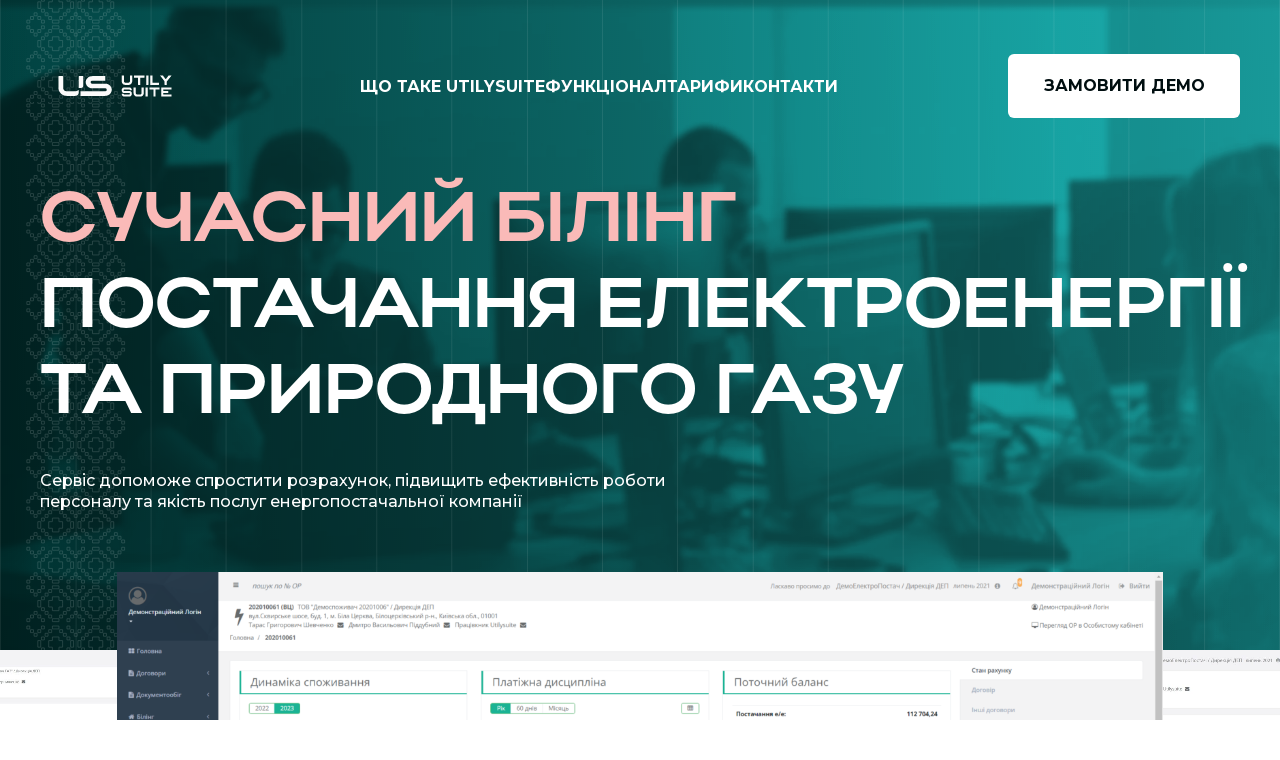

--- FILE ---
content_type: text/html; charset=UTF-8
request_url: https://utilysuite2.com/
body_size: 16604
content:
<!DOCTYPE html>
<html lang="uk">
<head>
    <meta charset="UTF-8">
    <meta http-equiv="X-UA-Compatible" content="IE=edge">
    <meta name="viewport" content="width=device-width, initial-scale=1">
    <link href="https://fonts.googleapis.com/css2?family=Montserrat:wght@500;700&display=swap" rel="stylesheet">
    <meta name='robots' content='index, follow, max-image-preview:large, max-snippet:-1, max-video-preview:-1' />

	<!-- This site is optimized with the Yoast SEO plugin v20.10 - https://yoast.com/wordpress/plugins/seo/ -->
	<title>Головна | Utilysuite</title>
	<meta name="description" content="Сучасний білінг постачання електроенергії та природного газу для компаній постачальників енергоресурсів України" />
	<link rel="canonical" href="https://utilysuite2.com/" />
	<meta property="og:locale" content="uk_UA" />
	<meta property="og:type" content="website" />
	<meta property="og:title" content="Головна | Utilysuite" />
	<meta property="og:description" content="Сучасний білінг постачання електроенергії та природного газу для компаній постачальників енергоресурсів України" />
	<meta property="og:url" content="https://utilysuite2.com/" />
	<meta property="og:site_name" content="Utilysuite" />
	<meta property="article:modified_time" content="2023-12-21T08:26:18+00:00" />
	<meta name="twitter:card" content="summary_large_image" />
	<script type="application/ld+json" class="yoast-schema-graph">{"@context":"https://schema.org","@graph":[{"@type":"WebPage","@id":"https://utilysuite2.com/","url":"https://utilysuite2.com/","name":"Головна | Utilysuite","isPartOf":{"@id":"https://utilysuite.com/#website"},"datePublished":"2023-07-02T14:36:26+00:00","dateModified":"2023-12-21T08:26:18+00:00","description":"Сучасний білінг постачання електроенергії та природного газу для компаній постачальників енергоресурсів України","breadcrumb":{"@id":"https://utilysuite2.com/#breadcrumb"},"inLanguage":"uk","potentialAction":[{"@type":"ReadAction","target":["https://utilysuite2.com/"]}]},{"@type":"BreadcrumbList","@id":"https://utilysuite2.com/#breadcrumb","itemListElement":[{"@type":"ListItem","position":1,"name":"Головна"}]},{"@type":"WebSite","@id":"https://utilysuite.com/#website","url":"https://utilysuite.com/","name":"Utilysuite","description":"білінг електроенергії та природного газу","potentialAction":[{"@type":"SearchAction","target":{"@type":"EntryPoint","urlTemplate":"https://utilysuite.com/?s={search_term_string}"},"query-input":"required name=search_term_string"}],"inLanguage":"uk"}]}</script>
	<!-- / Yoast SEO plugin. -->


<link rel="alternate" title="oEmbed (JSON)" type="application/json+oembed" href="https://utilysuite2.com/wp-json/oembed/1.0/embed?url=https%3A%2F%2Futilysuite2.com%2F" />
<link rel="alternate" title="oEmbed (XML)" type="text/xml+oembed" href="https://utilysuite2.com/wp-json/oembed/1.0/embed?url=https%3A%2F%2Futilysuite2.com%2F&#038;format=xml" />
<style id='wp-img-auto-sizes-contain-inline-css' type='text/css'>
img:is([sizes=auto i],[sizes^="auto," i]){contain-intrinsic-size:3000px 1500px}
/*# sourceURL=wp-img-auto-sizes-contain-inline-css */
</style>
<style id='wp-emoji-styles-inline-css' type='text/css'>

	img.wp-smiley, img.emoji {
		display: inline !important;
		border: none !important;
		box-shadow: none !important;
		height: 1em !important;
		width: 1em !important;
		margin: 0 0.07em !important;
		vertical-align: -0.1em !important;
		background: none !important;
		padding: 0 !important;
	}
/*# sourceURL=wp-emoji-styles-inline-css */
</style>
<style id='wp-block-library-inline-css' type='text/css'>
:root{--wp-block-synced-color:#7a00df;--wp-block-synced-color--rgb:122,0,223;--wp-bound-block-color:var(--wp-block-synced-color);--wp-editor-canvas-background:#ddd;--wp-admin-theme-color:#007cba;--wp-admin-theme-color--rgb:0,124,186;--wp-admin-theme-color-darker-10:#006ba1;--wp-admin-theme-color-darker-10--rgb:0,107,160.5;--wp-admin-theme-color-darker-20:#005a87;--wp-admin-theme-color-darker-20--rgb:0,90,135;--wp-admin-border-width-focus:2px}@media (min-resolution:192dpi){:root{--wp-admin-border-width-focus:1.5px}}.wp-element-button{cursor:pointer}:root .has-very-light-gray-background-color{background-color:#eee}:root .has-very-dark-gray-background-color{background-color:#313131}:root .has-very-light-gray-color{color:#eee}:root .has-very-dark-gray-color{color:#313131}:root .has-vivid-green-cyan-to-vivid-cyan-blue-gradient-background{background:linear-gradient(135deg,#00d084,#0693e3)}:root .has-purple-crush-gradient-background{background:linear-gradient(135deg,#34e2e4,#4721fb 50%,#ab1dfe)}:root .has-hazy-dawn-gradient-background{background:linear-gradient(135deg,#faaca8,#dad0ec)}:root .has-subdued-olive-gradient-background{background:linear-gradient(135deg,#fafae1,#67a671)}:root .has-atomic-cream-gradient-background{background:linear-gradient(135deg,#fdd79a,#004a59)}:root .has-nightshade-gradient-background{background:linear-gradient(135deg,#330968,#31cdcf)}:root .has-midnight-gradient-background{background:linear-gradient(135deg,#020381,#2874fc)}:root{--wp--preset--font-size--normal:16px;--wp--preset--font-size--huge:42px}.has-regular-font-size{font-size:1em}.has-larger-font-size{font-size:2.625em}.has-normal-font-size{font-size:var(--wp--preset--font-size--normal)}.has-huge-font-size{font-size:var(--wp--preset--font-size--huge)}.has-text-align-center{text-align:center}.has-text-align-left{text-align:left}.has-text-align-right{text-align:right}.has-fit-text{white-space:nowrap!important}#end-resizable-editor-section{display:none}.aligncenter{clear:both}.items-justified-left{justify-content:flex-start}.items-justified-center{justify-content:center}.items-justified-right{justify-content:flex-end}.items-justified-space-between{justify-content:space-between}.screen-reader-text{border:0;clip-path:inset(50%);height:1px;margin:-1px;overflow:hidden;padding:0;position:absolute;width:1px;word-wrap:normal!important}.screen-reader-text:focus{background-color:#ddd;clip-path:none;color:#444;display:block;font-size:1em;height:auto;left:5px;line-height:normal;padding:15px 23px 14px;text-decoration:none;top:5px;width:auto;z-index:100000}html :where(.has-border-color){border-style:solid}html :where([style*=border-top-color]){border-top-style:solid}html :where([style*=border-right-color]){border-right-style:solid}html :where([style*=border-bottom-color]){border-bottom-style:solid}html :where([style*=border-left-color]){border-left-style:solid}html :where([style*=border-width]){border-style:solid}html :where([style*=border-top-width]){border-top-style:solid}html :where([style*=border-right-width]){border-right-style:solid}html :where([style*=border-bottom-width]){border-bottom-style:solid}html :where([style*=border-left-width]){border-left-style:solid}html :where(img[class*=wp-image-]){height:auto;max-width:100%}:where(figure){margin:0 0 1em}html :where(.is-position-sticky){--wp-admin--admin-bar--position-offset:var(--wp-admin--admin-bar--height,0px)}@media screen and (max-width:600px){html :where(.is-position-sticky){--wp-admin--admin-bar--position-offset:0px}}
/*wp_block_styles_on_demand_placeholder:6979f150e1fa7*/
/*# sourceURL=wp-block-library-inline-css */
</style>
<style id='classic-theme-styles-inline-css' type='text/css'>
/*! This file is auto-generated */
.wp-block-button__link{color:#fff;background-color:#32373c;border-radius:9999px;box-shadow:none;text-decoration:none;padding:calc(.667em + 2px) calc(1.333em + 2px);font-size:1.125em}.wp-block-file__button{background:#32373c;color:#fff;text-decoration:none}
/*# sourceURL=/wp-includes/css/classic-themes.min.css */
</style>
<link rel='stylesheet' id='contact-form-7-css' href='https://utilysuite2.com/wp-content/plugins/contact-form-7/includes/css/styles.css?ver=5.7.7' type='text/css' media='all' />
<link rel='stylesheet' id='style-css' href='https://utilysuite2.com/wp-content/themes/utilysuite/assets/styles/main.min.css?ver=1688647092' type='text/css' media='all' />
<link rel="https://api.w.org/" href="https://utilysuite2.com/wp-json/" /><link rel="alternate" title="JSON" type="application/json" href="https://utilysuite2.com/wp-json/wp/v2/pages/7" /><link rel="EditURI" type="application/rsd+xml" title="RSD" href="https://utilysuite2.com/xmlrpc.php?rsd" />
<meta name="generator" content="WordPress 6.9" />
<link rel='shortlink' href='https://utilysuite2.com/' />

		<!-- GA Google Analytics @ https://m0n.co/ga -->
		<script async src="https://www.googletagmanager.com/gtag/js?id=G-SNM34DS4QQ"></script>
		<script>
			window.dataLayer = window.dataLayer || [];
			function gtag(){dataLayer.push(arguments);}
			gtag('js', new Date());
			gtag('config', 'G-SNM34DS4QQ');
		</script>

	<link rel="icon" href="https://utilysuite2.com/wp-content/uploads/2023/07/cropped-favicon-32x32.png" sizes="32x32" />
<link rel="icon" href="https://utilysuite2.com/wp-content/uploads/2023/07/cropped-favicon-192x192.png" sizes="192x192" />
<link rel="apple-touch-icon" href="https://utilysuite2.com/wp-content/uploads/2023/07/cropped-favicon-180x180.png" />
<meta name="msapplication-TileImage" content="https://utilysuite2.com/wp-content/uploads/2023/07/cropped-favicon-270x270.png" />
</head>
<body class="home wp-singular page-template page-template-templates page-template-page-home page-template-templatespage-home-php page page-id-7 wp-theme-utilysuite _home">
<!-- Header. -->
<header class="header">
    <div class="bone">
        <div class="header_net __flex-center">
            <a href="https://utilysuite2.com" class="header_logo">
                <img src="https://utilysuite2.com/wp-content/uploads/2023/07/horyzont.versiia1bilyjpnh.svg" class="attachment- size-" alt="" decoding="async" />            </a>
            <nav class="header_nav" id="nav-desktop">
                <ul id="menu-main-menu" class="menu"><li id="menu-item-33" class="menu-item menu-item-type-post_type menu-item-object-page menu-item-33"><a href="https://utilysuite2.com/shcho-take-utilysuite/">Що таке UtilySuite</a></li>
<li id="menu-item-32" class="menu-item menu-item-type-post_type menu-item-object-page menu-item-32"><a href="https://utilysuite2.com/funktsional/">Функціонал</a></li>
<li id="menu-item-31" class="menu-item menu-item-type-post_type menu-item-object-page menu-item-31"><a href="https://utilysuite2.com/taryfy/">Тарифи</a></li>
<li id="menu-item-30" class="menu-item menu-item-type-post_type menu-item-object-page menu-item-30"><a href="https://utilysuite2.com/kontakty/">Контакти</a></li>
</ul>            </nav>
            <div class="header_btn">
                <a href="#footer" class="__btn anchor">ЗАМОВИТИ ДЕМО</a>
            </div>
            <div class="bar">
                <div class="bar_burger" onclick="bar_toggle()">
                    <span></span>
                    <span></span>
                    <span></span>
                </div>
                <div class="bar_wrapper">
                    <div class="bar_bg _bg">
                        <picture>
                            <source srcset="https://utilysuite2.com/wp-content/themes/utilysuite/assets/images/bar.webp"
                                    type="image/webp">
                            <img src="https://utilysuite2.com/wp-content/themes/utilysuite/assets/images/bar.png" alt
                                 srcset="https://utilysuite2.com/wp-content/themes/utilysuite/assets/images/bar.png 1x, https://utilysuite2.com/wp-content/themes/utilysuite/assets/images/bar@2x.png 2x">
                        </picture>
                    </div>
                    <div class="bar_net __flex">
                        <div class="bar_center">
                            <div class="bar_nav" id="nav-table"></div>
                        </div>
                    </div>
                </div>
            </div>
        </div>
    </div>
</header>
<!-- Header. -->    <main>
                <section class="master">
            <div class="master_bg _bg">
                <picture>
                    <source srcset="https://utilysuite2.com/wp-content/themes/utilysuite/assets/images/master.webp" type="image/webp">
                    <img src="https://utilysuite2.com/wp-content/themes/utilysuite/assets/images/master.png" alt srcset="https://utilysuite2.com/wp-content/themes/utilysuite/assets/images/master.png 1x, https://utilysuite2.com/wp-content/themes/utilysuite/assets/images/master@2x.png 2x">
                </picture>
            </div>
            <div class="bone">
                <h1 class="master_title">
                    <strong>Сучасний білінг</strong><br />
постачання електроенергії та природного газу                </h1>
                <p class="master_caption">Сервіс допоможе спростити розрахунок, підвищить ефективність роботи персоналу  та якість послуг енергопостачальної компанії</p>
                <div class="master_btn">
                    <div class="__btn">ЗАМОВИТИ ДЕМО</div>
                </div>
            </div>
        </section>
                        <section class="images">
            <div class="bone">
                <div class="images_slider">
                                                                                        <img width="2560" height="1440" src="https://utilysuite2.com/wp-content/uploads/2023/07/image_2023-05-25_12-53-13-1.png" class="attachment- size-" alt="" decoding="async" fetchpriority="high" srcset="https://utilysuite2.com/wp-content/uploads/2023/07/image_2023-05-25_12-53-13-1.png 2560w, https://utilysuite2.com/wp-content/uploads/2023/07/image_2023-05-25_12-53-13-1-300x169.png 300w, https://utilysuite2.com/wp-content/uploads/2023/07/image_2023-05-25_12-53-13-1-1024x576.png 1024w, https://utilysuite2.com/wp-content/uploads/2023/07/image_2023-05-25_12-53-13-1-768x432.png 768w, https://utilysuite2.com/wp-content/uploads/2023/07/image_2023-05-25_12-53-13-1-1536x864.png 1536w, https://utilysuite2.com/wp-content/uploads/2023/07/image_2023-05-25_12-53-13-1-2048x1152.png 2048w" sizes="(max-width: 2560px) 100vw, 2560px" />                                            <img width="1920" height="1080" src="https://utilysuite2.com/wp-content/uploads/2023/07/contarct.jpg" class="attachment- size-" alt="" decoding="async" srcset="https://utilysuite2.com/wp-content/uploads/2023/07/contarct.jpg 1920w, https://utilysuite2.com/wp-content/uploads/2023/07/contarct-300x169.jpg 300w, https://utilysuite2.com/wp-content/uploads/2023/07/contarct-1024x576.jpg 1024w, https://utilysuite2.com/wp-content/uploads/2023/07/contarct-768x432.jpg 768w, https://utilysuite2.com/wp-content/uploads/2023/07/contarct-1536x864.jpg 1536w" sizes="(max-width: 1920px) 100vw, 1920px" />                                            <img width="1920" height="1080" src="https://utilysuite2.com/wp-content/uploads/2023/07/gaz.bill_.jpg" class="attachment- size-" alt="" decoding="async" srcset="https://utilysuite2.com/wp-content/uploads/2023/07/gaz.bill_.jpg 1920w, https://utilysuite2.com/wp-content/uploads/2023/07/gaz.bill_-300x169.jpg 300w, https://utilysuite2.com/wp-content/uploads/2023/07/gaz.bill_-1024x576.jpg 1024w, https://utilysuite2.com/wp-content/uploads/2023/07/gaz.bill_-768x432.jpg 768w, https://utilysuite2.com/wp-content/uploads/2023/07/gaz.bill_-1536x864.jpg 1536w" sizes="(max-width: 1920px) 100vw, 1920px" />                                    </div>
            </div>
        </section>
                <section class="biling">
            <div class="bone">
                <h2 class="biling_title">
                    <strong>Сучасний білінг </strong>в хмарі Microsoft Azure                </h2>
                <div class="biling_net __flex-center">
                    <div class="biling_info">
                        <h3 class="biling_caption">UtilySuite</h3>
                        <p class="biling_text">— це єдине інформаційне середовище з базою контрагентів, тарифів, правил розрахунку, заявленого та фактичного споживання, оплат та первинних документів.</p>
                    </div>
                    <div class="biling_img">
                        <img width="1920" height="1080" src="https://utilysuite2.com/wp-content/uploads/2023/07/ss.-state.jpg" class="attachment- size-" alt="" decoding="async" srcset="https://utilysuite2.com/wp-content/uploads/2023/07/ss.-state.jpg 1920w, https://utilysuite2.com/wp-content/uploads/2023/07/ss.-state-300x169.jpg 300w, https://utilysuite2.com/wp-content/uploads/2023/07/ss.-state-1024x576.jpg 1024w, https://utilysuite2.com/wp-content/uploads/2023/07/ss.-state-768x432.jpg 768w, https://utilysuite2.com/wp-content/uploads/2023/07/ss.-state-1536x864.jpg 1536w" sizes="(max-width: 1920px) 100vw, 1920px" />                    </div>
                </div>
            </div>
        </section>
                        <section class="funcs">
            <div class="bone">
                <h2 class="funcs_title">Функціонал сервісу</h2>
                <div class="funcs_list __grid">
                                        <div class="funcs_li">
                        <h4 class="funcs_name">
                            <span>ОБЛІК ДОГОВІРНИХ ДАНИХ</span>
                        </h4>
                        <p class="funcs_text __icon-plus"><b>Облік споживачів:</b> реквізити контрагентів, точки обліку, правила ціноутворення, графік оплат.</p>
                    </div>
                                        <div class="funcs_li">
                        <h4 class="funcs_name">
                            <span>ОБЛІК СПОЖИВАННЯ</span>
                        </h4>
                        <p class="funcs_text __icon-plus"><b>Дані про споживання:</b> заявка, уточнення та коригування протягом періоду, імпорт фактичного погодинного споживання тощо.</p>
                    </div>
                                        <div class="funcs_li">
                        <h4 class="funcs_name">
                            <span>РОЗРАХУНОК ТА ТАРИФІКАЦІЯ</span>
                        </h4>
                        <p class="funcs_text __icon-plus"><b>Автоматизовані процеси:</b> формування рахунків за споживання та розподіл, контроль графіків оплат, створення актів, можливість тарифікації по нестандартним формулам.</p>
                    </div>
                                        <div class="funcs_li">
                        <h4 class="funcs_name">
                            <span>ІНТЕГРАЦІЯ</span>
                        </h4>
                        <p class="funcs_text __icon-plus"><b>Обмін даними:</b> імпорт даних про споживання та оплати, реєстри площадок, обробка банківських виписок, експорт реєстру податкових накладних, інтеграція карточки споживача з іншими сервісами.</p>
                    </div>
                                        <div class="funcs_li">
                        <h4 class="funcs_name">
                            <span>КАБІНЕТ СПОЖИВАЧА</span>
                        </h4>
                        <p class="funcs_text __icon-plus"><b>Персональний кабінет споживача:</b> отримання рахунків та актів, контроль сальдо розрахунків, замовлення та коригування споживання, реєстрація та оперативна обробка звернень до постачальника, оплата послуг. До сервісів самообслуговування клієнта, окрім кабінету, ми відносимо чат-бот та мобільний застосунок.</p>
                    </div>
                                        <div class="funcs_li">
                        <h4 class="funcs_name">
                            <span>РОЗРАХУНОК ПОДАТКІВ</span>
                        </h4>
                        <p class="funcs_text __icon-plus">Автоматизований податковий та фінансовий облік, розрахунок коригувань та розрахунок штрафних санкцій.</p>
                    </div>
                                    </div>
            </div>
        </section>
                                <section class="interesting">
            <div class="bone">
                <h2 class="interesting_title">
                    ЧОМУ ЦЕ МОЖЕ БУТИ ЦІКАВО ВАМ,<strong> ПОСТАЧАЛЬНИКУ ЕНЕРГОРЕСУРСІВ?</strong>                </h2>
                <div class="interesting_items">
                                        <div class="interesting_item __grid-twoo">
                        <div class="interesting_img">
                            <img width="482" height="402" src="https://utilysuite2.com/wp-content/uploads/2023/07/int1.png" class="attachment- size-" alt="" decoding="async" srcset="https://utilysuite2.com/wp-content/uploads/2023/07/int1.png 482w, https://utilysuite2.com/wp-content/uploads/2023/07/int1-300x250.png 300w" sizes="(max-width: 482px) 100vw, 482px" />                        </div>
                        <div class="interesting_info">
                            <h3 class="interesting_name">
                                                                    <span>ОПТИМІЗОВУЙТЕ </span>
                                                                                                    БІЗНЕС-ПРОЦЕСИ:                                                            </h3>
                            <p class="interesting_text">Автоматизація ключових бізнес-процесів завдяки програмному забезпеченню значно збільшує продуктивність роботи аккаунт-менеджерів, бухгалтерів. Прискорює розрахунки, знижує кількість помилок та надає можливості оперативного аналізу.</p>
                        </div>
                    </div>
                                        <div class="interesting_item __grid-twoo">
                        <div class="interesting_img">
                            <img width="482" height="402" src="https://utilysuite2.com/wp-content/uploads/2023/07/int2.png" class="attachment- size-" alt="" decoding="async" srcset="https://utilysuite2.com/wp-content/uploads/2023/07/int2.png 482w, https://utilysuite2.com/wp-content/uploads/2023/07/int2-300x250.png 300w" sizes="(max-width: 482px) 100vw, 482px" />                        </div>
                        <div class="interesting_info">
                            <h3 class="interesting_name">
                                                                    <span>ЗАПРОПОНУЙТЕ </span>
                                                                                                    НОВИЙ РІВЕНЬ ПОСЛУГ:                                                            </h3>
                            <p class="interesting_text">Зручний та функціональний кабінет споживача допомагає швидко інформувати та вирішувати питання клієнтів. Клієнти звикли вирішувати питання в месенджерах? Запропонуйте їм чат-бот, як аналог кабінету.</p>
                        </div>
                    </div>
                                        <div class="interesting_item __grid-twoo">
                        <div class="interesting_img">
                            <img width="482" height="402" src="https://utilysuite2.com/wp-content/uploads/2023/07/int3.png" class="attachment- size-" alt="" decoding="async" srcset="https://utilysuite2.com/wp-content/uploads/2023/07/int3.png 482w, https://utilysuite2.com/wp-content/uploads/2023/07/int3-300x250.png 300w" sizes="(max-width: 482px) 100vw, 482px" />                        </div>
                        <div class="interesting_info">
                            <h3 class="interesting_name">
                                                                    <span>ЗБІЛЬШУЙТЕ </span>
                                                                                                    ПРИБУТОК:                                                            </h3>
                            <p class="interesting_text">Продуктивність роботи персоналу вища, надійний та зручний сервіс утримує клієнтів та приваблює нових. Сервіс дозволяє нарощувати портфель клієнтів з дотриманням прийнятих стандартів якості обслуговування та без надлишкових витрат на менеджерів з розрахунку чи бухгалтерів.</p>
                        </div>
                    </div>
                                    </div>
            </div>
        </section>
                                <section class="why">
            <div class="why_bg _bg">
                <picture><source srcset="https://utilysuite2.com/wp-content/themes/utilysuite/assets/images/why.webp" type="image/webp">
                    <img src="https://utilysuite2.com/wp-content/themes/utilysuite/assets/images/why.png" alt srcset="https://utilysuite2.com/wp-content/themes/utilysuite/assets/images/why.png 1x, https://utilysuite2.com/wp-content/themes/utilysuite/assets/images/why@2x.png 2x">
                </picture>
            </div>
            <div class="bone">
                <div class="why_top __flex-start">
                    <h2 class="why_title">
                        Чому UtilySuite, <br />
а не 1С, Excel?                    </h2>
                    <div class="why_logo">
                        <img src="https://utilysuite2.com/wp-content/uploads/2023/07/horyzont.versiia1bilyjpnh.svg" class="attachment- size-" alt="" decoding="async" />                    </div>
                </div>
                <div class="why_list">
                                                                <div class="why_li">
                            <div class="why_name __icon-plus h4">Врахована галузева специфіка</div>
                            <p class="why_text">Ми врахували вимоги енергопостачальників та законодавства України, пропонуємо новий рівень інформаційної системи, де все вже продумано і Вам не потрібно нічого вигадувати. Очевидно, що для кількох клієнтів Вам вистачить кваліфікованого бухгалтера та 1С, тоді як для більшої кількості вже потрібні інші підходи. В сучасних конкурентних умовах ведення бізнесу просто життєво необхідно мати надійну інформаційну систему для колективної роботи.</p>
                        </div>
                                                                                    <div class="why_li">
                            <div class="why_name __icon-plus h4">Легко почати</div>
                            <p class="why_text">З UtilySuite не потрібно встановлювати та налаштовувати складне програмне забезпечення, організовувати власний обчислювальний центр та наймати і навчати технічний персонал. Для початку роботи достатньо сучасного браузера та короткого інструктажу, а решту питань завжди можна уточнити у нашої служби підтримки.</p>
                        </div>
                                                                                    <div class="__grid-twoo">
                            <div class="why_li">
                                <div class="why_name __icon-plus h4">Надійність</div>
                                <p class="why_text">Працездатність сервісу — 96% в робочий час. Безпека та відмовостійкість забезпечена хмарою Microsoft Azure, фізичний датацентр знаходиться поза межами України.</p>
                            </div>
                            <div class="why_li">
                                <div class="why_name __icon-plus h4">Інтеграція</div>
                                <p class="why_text">Для зрілих компаній ми пропонуємо засоби програмної інтеграції. Наприклад: MeDoc, 1C (BAS), CRM, YouControl, Вчасно, Дія, Датахаб тощо.</p>
                            </div>
                        </div>
                                                                                    <div class="why_li">
                            <div class="why_name __icon-plus h4">Безпека ваших даних</div>
                            <p class="why_text">Ми підписуємо NDA, починаючи з назви компанії та закінчуючи всіма даними в системі. Саме тому ми не показуємо логотипи наших клієнтів на своєму сайті. Сам сервіс побудований таким чином, щоб наші розробники не мали прямого доступу до Ваших даних.</p>
                        </div>
                                                        </div>
            </div>
        </section>
                <section class="developer">
            <div class="bone">
                <div class="developer_top __flex-center">
                    <h2 class="developer_title">ПРО РОЗРОБНИКА</h2>
                    <div class="developer_logo">
                        <img src="https://utilysuite2.com/wp-content/uploads/2023/07/developer.svg" class="attachment- size-" alt="" decoding="async" />                    </div>
                </div>
                <div class="developer_info __flex">
                    <h3 class="developer_caption __icon-plus">
                        <strong>«<a href="https://extracode.com.ua">ЕКСТРАКОД</a>»</strong>
— НАЦІОНАЛЬНИЙ РОЗРОБНИК ПРОГРАМНОГО ЗАБЕЗПЕЧЕННЯ.                    </h3>
                    <div class="developer_text">
                        <div><span lang="UK">Вирішуємо завдання автоматизації бізнес-процесів в сфері постачання та розподілу електроенергії та природного газу, їх удосконалення та контролю. Вже більше 12 років с</span>прощуємо роботу понад трьом тисячам працівників компаній енергетичної галузі України, у тому числі обленерго, постачальникам універсальної послуги, комерційним постачальникам тощо, тому добре обізнані та маємо міцну галузеву експертизу.  Всі ці роки наші рішення обслуговували понад 3 млн. побутових споживачів та понад сотню тисяч юридичних.</div>
<p>Являємось партнером Microsoft в галузі розробки програмного забезпечення та просування хмарних сервісів MS Azure.</p>
<p>Вважаємо, що продукти в сфері digital швидко помирають, якщо їх не покращувати. Тому щомісяця ми оновлюємо, покращуємо та додаємо нові функції в сервіси UtilySuite.</p>
                    </div>
                </div>
            </div>
        </section>
    </main>
<!-- Footer. -->
<footer class="footer" id="footer">
    <div class="footer_bg _bg">
        <picture><source srcset="https://utilysuite2.com/wp-content/themes/utilysuite/assets/images/footer.webp" type="image/webp">
            <img src="https://utilysuite2.com/wp-content/themes/utilysuite/assets/images/footer.png" alt srcset="https://utilysuite2.com/wp-content/themes/utilysuite/assets/images/footer.png 1x, https://utilysuite2.com/wp-content/themes/utilysuite/assets/images/footer@2x.png 2x">
        </picture>
    </div>
    <div class="bone">
        <div class="footer_form">
            <h2 class="footer_form_title">ЗВ'ЯЖІТЬСЯ З НАМИ</h2>
            <div class="footer_form_net __grid-three">
                <div class="_input">
                    <input type="text" id="visual-name" placeholder="Ім'я*">
                </div>
                <div class="_input">
                    <input type="tel" id="visual-phone" placeholder="+38(099)999-99-99*">
                </div>
                <div class="_input">
                    <input type="email" id="visual-email" placeholder="Ел. Пошта*">
                </div>
                <div class="_input">
                    <input type="text" id="visual-org" placeholder="Організація">
                </div>
                <div class="_input _big">
                    <textarea id="visual-text" placeholder="Повідомлення"></textarea>
                </div>
                <div class="__btn" id="visual-submit">ЗАМОВИТИ ДЕМО</div>
            </div>
                            <div class="footer_form_caption">Натискаючи кнопку “Замовити демо”, ви погоджуєтесь з <a href="https://utilysuite2.com/polityka-konfidentsijnosti/">Правилами обробки персональних даних</a>.</div>
                    </div>
    </div>
    <div style="display: none">
<div class="wpcf7 no-js" id="wpcf7-f44-o1" lang="uk" dir="ltr">
<div class="screen-reader-response"><p role="status" aria-live="polite" aria-atomic="true"></p> <ul></ul></div>
<form action="/#wpcf7-f44-o1" method="post" class="wpcf7-form init" id="contact-form" aria-label="Contact form" novalidate="novalidate" data-status="init">
<div style="display: none;">
<input type="hidden" name="_wpcf7" value="44" />
<input type="hidden" name="_wpcf7_version" value="5.7.7" />
<input type="hidden" name="_wpcf7_locale" value="uk" />
<input type="hidden" name="_wpcf7_unit_tag" value="wpcf7-f44-o1" />
<input type="hidden" name="_wpcf7_container_post" value="0" />
<input type="hidden" name="_wpcf7_posted_data_hash" value="" />
</div>
<p><span class="wpcf7-form-control-wrap" data-name="text-682"><input size="40" class="wpcf7-form-control wpcf7-text" id="form-name" aria-invalid="false" value="" type="text" name="text-682" /></span><span class="wpcf7-form-control-wrap" data-name="text-683"><input size="40" class="wpcf7-form-control wpcf7-text" id="form-phone" aria-invalid="false" value="" type="text" name="text-683" /></span><span class="wpcf7-form-control-wrap" data-name="text-684"><input size="40" class="wpcf7-form-control wpcf7-text" id="form-email" aria-invalid="false" value="" type="text" name="text-684" /></span><span class="wpcf7-form-control-wrap" data-name="text-685"><input size="40" class="wpcf7-form-control wpcf7-text" id="form-org" aria-invalid="false" value="" type="text" name="text-685" /></span><span class="wpcf7-form-control-wrap" data-name="textarea-828"><textarea cols="40" rows="10" class="wpcf7-form-control wpcf7-textarea" id="form-text" aria-invalid="false" name="textarea-828"></textarea></span><input class="wpcf7-form-control has-spinner wpcf7-submit" id="form-submit" type="submit" value="Відправити" />
</p><div class="wpcf7-response-output" aria-hidden="true"></div>
</form>
</div>
</div>
    <div class="bone">
        <div class="footer_net __flex-start">
            <div class="footer_col __flex-start">
                <a href="https://utilysuite2.com" class="footer_logo">
                    <img src="https://utilysuite2.com/wp-content/uploads/2023/07/horyzont.versiia1bilyjpnh.svg" class="attachment- size-" alt="" decoding="async" loading="lazy" />                </a>
                <div class="footer_cop">utilysuite.com © 2026. <br />
Всі права захищені.</div>
            </div>
            <div class="footer_col __flex-start">
                                <div class="footer_nav __grid-twoo">
                                        <a href="https://utilysuite2.com/shcho-take-utilysuite/">Що таке UtilySuite</a>
                                        <a href="https://utilysuite2.com/funktsional/">Функціонал</a>
                                        <a href="https://utilysuite2.com/taryfy/">Тарифи</a>
                                        <a href="https://utilysuite2.com/kontakty/">Контакти</a>
                                    </div>
                <div id="soc-desktop">
                    <div class="footer_soc __flex-align">
                                                <a href="#">
                            <svg width="28" height="28" viewbox="0 0 28 28" fill="none" xmlns="http://www.w3.org/2000/svg">
                                <rect x="5" y="3" width="21" height="25" fill="#000E10"/>
                                <path d="M26.88 0H1.12C0.5005 0 0 0.5005 0 1.12V26.88C0 27.4995 0.5005 28 1.12 28H26.88C27.4995 28 28 27.4995 28 26.88V1.12C28 0.5005 27.4995 0 26.88 0ZM23.646 8.1725H21.4095C19.656 8.1725 19.3165 9.0055 19.3165 10.2305V12.929H23.5025L22.9565 17.1535H19.3165V28H14.952V17.157H11.3015V12.929H14.952V9.814C14.952 6.1985 17.1605 4.228 20.3875 4.228C21.9345 4.228 23.261 4.3435 23.6495 4.396V8.1725H23.646Z" fill="var(--color)"/>
                            </svg>
                        </a>
                                                                        <a href="#">
                            <svg width="28" height="28" viewbox="0 0 28 28" fill="none" xmlns="http://www.w3.org/2000/svg">
                                <rect width="28" height="28" rx="2.14788" fill="var(--color)"/>
                                <path d="M11.1261 21.4794C17.6106 21.4794 21.1578 15.969 21.1578 11.1987C21.1578 11.0445 21.1578 10.8881 21.1514 10.7339C21.842 10.2212 22.438 9.58641 22.9116 8.85931C22.2665 9.15102 21.5828 9.34328 20.8829 9.42984C21.6202 8.97786 22.1724 8.26671 22.4369 7.42856C21.7442 7.84944 20.986 8.1449 20.1956 8.30199C19.6642 7.72157 18.961 7.33706 18.1949 7.20801C17.4288 7.07897 16.6427 7.2126 15.9582 7.5882C15.2737 7.9638 14.729 8.56041 14.4086 9.28562C14.0882 10.0108 14.0099 10.8242 14.1858 11.5996C12.784 11.5276 11.4127 11.1541 10.1607 10.5034C8.90874 9.85281 7.8041 8.93954 6.91844 7.82287C6.46883 8.61929 6.33161 9.56135 6.53467 10.4578C6.73772 11.3542 7.26581 12.1377 8.01171 12.6493C7.45277 12.6298 6.90611 12.4759 6.41584 12.1999V12.2495C6.4168 13.0838 6.69861 13.8922 7.21364 14.538C7.72867 15.1838 8.44531 15.6274 9.24245 15.7938C8.93988 15.8793 8.62733 15.9219 8.31349 15.9205C8.09224 15.9212 7.87144 15.9002 7.65409 15.8577C7.87939 16.5759 8.31808 17.2038 8.90872 17.6536C9.49936 18.1033 10.2124 18.3523 10.9479 18.3657C9.6984 19.3721 8.15498 19.918 6.56619 19.9154C6.28624 19.9166 6.00648 19.9 5.72852 19.8658C7.34105 20.9201 9.21377 21.48 11.1261 21.4794Z" fill="#000E10"/>
                            </svg>
                        </a>
                                                                        <a href="#">
                            <svg width="28" height="28" viewbox="0 0 28 28" fill="none" xmlns="http://www.w3.org/2000/svg">
                                <path d="M1.80078 2H26.8008V27H1.80078V2Z" fill="#000E10"/>
                                <path d="M0 2.0055C0 0.89775 0.9205 0 2.05625 0H25.9438C27.0795 0 28 0.89775 28 2.0055V25.9945C28 27.1022 27.0795 28 25.9438 28H2.05625C0.9205 28 0 27.1022 0 25.9945V2.0055ZM8.65025 23.4395V10.7958H4.4485V23.4395H8.65025ZM6.55025 9.0685C8.015 9.0685 8.92675 8.099 8.92675 6.8845C8.9005 5.64375 8.01675 4.7005 6.57825 4.7005C5.13975 4.7005 4.2 5.6455 4.2 6.8845C4.2 8.099 5.11175 9.0685 6.52225 9.0685H6.55025ZM15.1392 23.4395V16.3783C15.1392 16.0003 15.1673 15.6222 15.2793 15.3527C15.582 14.5985 16.2733 13.8162 17.4353 13.8162C18.956 13.8162 19.5632 14.9748 19.5632 16.6758V23.4395H23.765V16.1875C23.765 12.3025 21.693 10.4965 18.928 10.4965C16.6985 10.4965 15.6992 11.7215 15.1392 12.5842V12.628H15.1112C15.1205 12.6134 15.1299 12.5988 15.1392 12.5842V10.7958H10.9392C10.9917 11.9823 10.9392 23.4395 10.9392 23.4395H15.1392Z" fill="var(--color)"/>
                            </svg>
                        </a>
                                            </div>
                </div>
            </div>
            <div class="footer_col __flex-start">
                <div class="footer_info">
                    <p>ВУЛ. ШОЛУДЕНКО, 3, КИЇВ, УКРАЇНА</p>
                    <a href="tel:++38 044 538-10-21">+38 044 538-10-21</a>
                </div>
                <div id="soc-mob"></div>
                <div class="footer_dev __flex-start">
                    <p>Розробка та просування</p>
                    <a href="https://seok.com.ua/">
                        <picture><source srcset="https://utilysuite2.com/wp-content/themes/utilysuite/assets/images/dev.webp" type="image/webp">
                            <img src="https://utilysuite2.com/wp-content/themes/utilysuite/assets/images/dev.png" alt srcset="https://utilysuite2.com/wp-content/themes/utilysuite/assets/images/dev.png 1x, https://utilysuite2.com/wp-content/themes/utilysuite/assets/images/dev@2x.png 2x"></picture>
                    </a>
                </div>
            </div>
        </div>
    </div>
</footer>
<!-- Footer. -->
<script>
    window.addEventListener("load", (event) => {

        $('.anchor').on('click', function (e) {
            e.preventDefault();
            let anchor = $(this.hash);

            $("html, body").animate({
                scrollTop: anchor.offset().top
            }, 1000);

        })

        function validateEmail(email) {
            const regex = /\S+@\S+\.\S+/;
            return regex.test(email);
        }

        function validateTel() {
            return $('#visual-phone').inputmask('isComplete');
        }

        function validateText(str){
            return str !== '';
        }

        function validate(){
            let name = $('#visual-name');
            let phone = $('#visual-phone');
            let email = $('#visual-email');

            let result = true;
            name.parent().removeClass('_error');
            phone.parent().removeClass('_error');
            email.parent().removeClass('_error');

            if(!validateText(name.val())){
                result = false;
                name.parent().addClass('_error');
            }

            if(!validateTel()){
                result = false;
                phone.parent().addClass('_error');
            }

            if(!validateEmail(email.val())){
                result = false;
                email.parent().addClass('_error');
            }

            return result;
        }

        function fillForm(){
            $('#form-name').val($('#visual-name').val());
            $('#form-phone').val($('#visual-phone').val());
            $('#form-email').val($('#visual-email').val());
            $('#form-org').val($('#visual-org').val());
            $('#form-text').val($('#visual-text').val());
        }

        $('#visual-submit').on('click', function () {
            if(validate()){
                fillForm();

                setTimeout(function () {
                    $('#form-submit').trigger('click');
                },100)
            }
        });

        $('#contact-form').on('wpcf7mailsent', function () {
            modal_open('._thank');
        });

        $('#visual-phone').inputmask({
            'mask': '+38(099)999-99-99',
        });
    });
</script>
<!-- Modal-name. -->
<div class="modal _thank">
    <div class="modal_wrapper">
        <div class="modal_scroll">
            <h3 class="modal_title">Дякуємо! <br />
Наш консультант <br />
зв’яжеться з вами!</h3>
            <div class="modal_btn">
                <div class="__btn" onclick="modal_close()">Закрити</div>
            </div>
        </div>
    </div>
    <div class="modal_viel" onclick="modal_close()"></div>
</div>
<!-- Modal-name. -->
<script type="speculationrules">
{"prefetch":[{"source":"document","where":{"and":[{"href_matches":"/*"},{"not":{"href_matches":["/wp-*.php","/wp-admin/*","/wp-content/uploads/*","/wp-content/*","/wp-content/plugins/*","/wp-content/themes/utilysuite/*","/*\\?(.+)"]}},{"not":{"selector_matches":"a[rel~=\"nofollow\"]"}},{"not":{"selector_matches":".no-prefetch, .no-prefetch a"}}]},"eagerness":"conservative"}]}
</script>
<script type="text/javascript" src="https://utilysuite2.com/wp-content/plugins/contact-form-7/includes/swv/js/index.js?ver=5.7.7" id="swv-js"></script>
<script type="text/javascript" id="contact-form-7-js-extra">
/* <![CDATA[ */
var wpcf7 = {"api":{"root":"https://utilysuite2.com/wp-json/","namespace":"contact-form-7/v1"}};
//# sourceURL=contact-form-7-js-extra
/* ]]> */
</script>
<script type="text/javascript" src="https://utilysuite2.com/wp-content/plugins/contact-form-7/includes/js/index.js?ver=5.7.7" id="contact-form-7-js"></script>
<script type="text/javascript" src="https://utilysuite2.com/wp-content/themes/utilysuite/assets/js/libraries/jquery.min.js?ver=1688473597" id="jquery-js"></script>
<script type="text/javascript" src="https://utilysuite2.com/wp-content/themes/utilysuite/assets/js/libraries/slick.min.js?ver=1688473597" id="slick-js"></script>
<script type="text/javascript" src="https://utilysuite2.com/wp-content/themes/utilysuite/assets/js/main.min.js?ver=1688473597" id="main-js"></script>
<script type="text/javascript" src="https://utilysuite2.com/wp-content/themes/utilysuite/assets/js/libraries/inputmask.js?ver=1688473597" id="inputmask-js"></script>
<script id="wp-emoji-settings" type="application/json">
{"baseUrl":"https://s.w.org/images/core/emoji/17.0.2/72x72/","ext":".png","svgUrl":"https://s.w.org/images/core/emoji/17.0.2/svg/","svgExt":".svg","source":{"concatemoji":"https://utilysuite2.com/wp-includes/js/wp-emoji-release.min.js?ver=6.9"}}
</script>
<script type="module">
/* <![CDATA[ */
/*! This file is auto-generated */
const a=JSON.parse(document.getElementById("wp-emoji-settings").textContent),o=(window._wpemojiSettings=a,"wpEmojiSettingsSupports"),s=["flag","emoji"];function i(e){try{var t={supportTests:e,timestamp:(new Date).valueOf()};sessionStorage.setItem(o,JSON.stringify(t))}catch(e){}}function c(e,t,n){e.clearRect(0,0,e.canvas.width,e.canvas.height),e.fillText(t,0,0);t=new Uint32Array(e.getImageData(0,0,e.canvas.width,e.canvas.height).data);e.clearRect(0,0,e.canvas.width,e.canvas.height),e.fillText(n,0,0);const a=new Uint32Array(e.getImageData(0,0,e.canvas.width,e.canvas.height).data);return t.every((e,t)=>e===a[t])}function p(e,t){e.clearRect(0,0,e.canvas.width,e.canvas.height),e.fillText(t,0,0);var n=e.getImageData(16,16,1,1);for(let e=0;e<n.data.length;e++)if(0!==n.data[e])return!1;return!0}function u(e,t,n,a){switch(t){case"flag":return n(e,"\ud83c\udff3\ufe0f\u200d\u26a7\ufe0f","\ud83c\udff3\ufe0f\u200b\u26a7\ufe0f")?!1:!n(e,"\ud83c\udde8\ud83c\uddf6","\ud83c\udde8\u200b\ud83c\uddf6")&&!n(e,"\ud83c\udff4\udb40\udc67\udb40\udc62\udb40\udc65\udb40\udc6e\udb40\udc67\udb40\udc7f","\ud83c\udff4\u200b\udb40\udc67\u200b\udb40\udc62\u200b\udb40\udc65\u200b\udb40\udc6e\u200b\udb40\udc67\u200b\udb40\udc7f");case"emoji":return!a(e,"\ud83e\u1fac8")}return!1}function f(e,t,n,a){let r;const o=(r="undefined"!=typeof WorkerGlobalScope&&self instanceof WorkerGlobalScope?new OffscreenCanvas(300,150):document.createElement("canvas")).getContext("2d",{willReadFrequently:!0}),s=(o.textBaseline="top",o.font="600 32px Arial",{});return e.forEach(e=>{s[e]=t(o,e,n,a)}),s}function r(e){var t=document.createElement("script");t.src=e,t.defer=!0,document.head.appendChild(t)}a.supports={everything:!0,everythingExceptFlag:!0},new Promise(t=>{let n=function(){try{var e=JSON.parse(sessionStorage.getItem(o));if("object"==typeof e&&"number"==typeof e.timestamp&&(new Date).valueOf()<e.timestamp+604800&&"object"==typeof e.supportTests)return e.supportTests}catch(e){}return null}();if(!n){if("undefined"!=typeof Worker&&"undefined"!=typeof OffscreenCanvas&&"undefined"!=typeof URL&&URL.createObjectURL&&"undefined"!=typeof Blob)try{var e="postMessage("+f.toString()+"("+[JSON.stringify(s),u.toString(),c.toString(),p.toString()].join(",")+"));",a=new Blob([e],{type:"text/javascript"});const r=new Worker(URL.createObjectURL(a),{name:"wpTestEmojiSupports"});return void(r.onmessage=e=>{i(n=e.data),r.terminate(),t(n)})}catch(e){}i(n=f(s,u,c,p))}t(n)}).then(e=>{for(const n in e)a.supports[n]=e[n],a.supports.everything=a.supports.everything&&a.supports[n],"flag"!==n&&(a.supports.everythingExceptFlag=a.supports.everythingExceptFlag&&a.supports[n]);var t;a.supports.everythingExceptFlag=a.supports.everythingExceptFlag&&!a.supports.flag,a.supports.everything||((t=a.source||{}).concatemoji?r(t.concatemoji):t.wpemoji&&t.twemoji&&(r(t.twemoji),r(t.wpemoji)))});
//# sourceURL=https://utilysuite2.com/wp-includes/js/wp-emoji-loader.min.js
/* ]]> */
</script>
</body>
</html>

--- FILE ---
content_type: text/css
request_url: https://utilysuite2.com/wp-content/themes/utilysuite/assets/styles/main.min.css?ver=1688647092
body_size: 6671
content:
@font-face {
    font-family: ActayWide;
    src: url(../fonts/actaywide-bold.eot);
    src: url(../fonts/actaywide-bold.eot?#iefix) format("embedded-opentype"), url(../fonts/actaywide-bold.woff) format("woff"), url(../fonts/actaywide-bold.ttf) format("truetype");
    font-style: normal;
    font-weight: 700;
    font-display: swap
}

:root {
    --scroll: 0px;
    --header: 160px;
    --icon_size: 24px;
    --body: 16px;
    --family: 'Montserrat', sans-serif;
    --title: 'ActayWide', sans-serif;
    --color: var(--black);
    --bg: var(--white);
    --white: #fff;
    --black: #000E10;
    --primary: #148C8C;
    --accent: #FABAB8;
    --gray: #D9D9D9;
    --light: #70FCFC;
    --error: #FF7676;
    --btn_height: 64px;
    --btn_inner: 20px;
    --btn_color: var(--black);
    --btn_font: var(--body);
    --btn_bg: var(--white);
    --btn__lh: 0px;
    --inner_g: 20px;
    --bone: 20px;
    --bone_w: 1200px;
    --bone_size: max((100vw - var(--bone_w) - var(--scroll)) / 2, var(--bone));
    --grid_2: 2;
    --grid_3: 3;
    --grid_4: 4
}

* {
    margin: 0;
    padding: 0;
    box-sizing: border-box;
    color: var(--color)
}

html {
    display: block
}

body {
    margin: 0;
    padding: 0;
    color: var(--color);
    font-size: var(--body);
    font-weight: 500;
    font-style: normal;
    line-height: 1.35;
    font-family: var(--family);
    background-color: var(--bg)
}

img, svg {
    display: block;
    width: 100%;
    height: auto
}

a {
    text-decoration: none
}

li {
    list-style-type: none
}

button, input, textarea {
    display: block;
    font-family: var(--family);
    background-color: transparent;
    border: 0 none;
    box-shadow: none;
    appearance: none;
    outline: 0;
    resize: none
}

input::placeholder, textarea::placeholder {
    color: var(--color);
    font-family: var(--family)
}

html.hidden {
    overflow: hidden
}

.bone {
    width: 100%;
    max-width: calc(var(--bone_w) + var(--bone) * 2);
    margin: 0 auto;
    padding: 0 var(--bone)
}

h1, h2,.h1, .h2 {
    font-size: 70px;
    font-weight: 700;
    font-family: var(--title);
    line-height: 1.23;
    text-transform: uppercase
}

h3,.h3 {
    font-size: 40px;
    font-weight: 700;
    font-family: var(--title);
    line-height: 1.23;
    text-transform: uppercase
}

h4,.h4 {
    font-size: 26px;
    font-weight: 700
}

._bg {
    position: absolute;
    top: 0;
    left: 0;
    right: 0;
    bottom: 0;
    z-index: -1
}

._bg img {
    position: relative;
    height: 100%;
    object-fit: cover;
    object-position: center;
    mix-blend-mode: overlay;
    z-index: 1
}

._bg:before {
    content: '';
    position: absolute;
    top: 0;
    left: 0;
    right: 0;
    bottom: 0;
    background-image: url(../images/svg/bg.svg);
    background-position: center;
    background-repeat: repeat-y;
    background-size: min(100%, 1740px) auto;
    z-index: 2
}

._bg:after {
    content: '';
    position: absolute;
    top: 0;
    left: 0;
    right: 0;
    bottom: 0;
    background: linear-gradient(88deg, #003130 0, #169090 100%);
    z-index: -1
}

body {
    display: flex;
    flex-direction: column;
    min-height: 100vh
}

main {
    flex-grow: 1
}

[class*=__grid] {
    display: grid;
    grid-gap: var(--inner_g)
}

.__grid-twoo {
    grid-template-columns:repeat(var(--grid_2), 1fr)
}

.__grid-three {
    grid-template-columns:repeat(var(--grid_3), 1fr)
}

.__grid-four {
    grid-template-columns:repeat(var(--grid_4), 1fr)
}

[class*=__flex] {
    display: flex
}

.__flex-align {
    align-items: center
}

.__flex-start {
    align-items: flex-start;
    justify-content: space-between
}

.__flex-end {
    align-items: flex-end;
    justify-content: space-between
}

.__flex-center {
    align-items: center;
    justify-content: space-between
}

[class*=__icon-] {
    position: relative
}

[class*=__icon-]:before {
    content: '';
    position: absolute;
    top: calc(50% - var(--icon_size) / 2);
    width: var(--icon_size);
    height: var(--icon_size);
    background-position: center;
    background-repeat: no-repeat;
    background-size: contain
}

.__icon-plus:before {
    background-image: url(../images/icon/plus.svg)
}

.__btn {
    --color: var(--btn_color);
    display: inline-flex;
    align-items: center;
    justify-content: center;
    position: relative;
    min-width: min(var(--btn_w), 100%);
    height: var(--btn_height);
    padding: 0 var(--btn_inner);
    font-size: var(--btn_font);
    font-weight: 700;
    text-align: center;
    line-height: calc(var(--btn_height) - var(--btn__lh));
    background-color: var(--btn_bg);
    border-radius: 6px;
    cursor: pointer;
    transition: box-shadow .43s
}

.__btn:hover {
    box-shadow: 0 24px 96px rgba(0, 0, 0, .42)
}

._input {
    display: block;
    position: relative
}

input:not([type=checkbox],[type=radio],[type=submit],[type=range]), textarea {
    width: 100%;
    min-height: 69px;
    padding-left: 36px;
    font-size: var(--body);
    font-weight: 500;
    text-overflow: ellipsis;
    background: linear-gradient(91.85deg, rgba(255, 255, 255, .287) 1.63%, rgba(255, 255, 255, .336) 100.02%);
    border: 1px solid rgba(255, 255, 255, .7);
    backdrop-filter: blur(8px);
    border-radius: 6px;
    transition: border-color .43s, color .43s
}

textarea {
    height: 160px;
    padding-top: 16px
}

input:not([type=checkbox],[type=radio],[type=submit],[type=range])::placeholder, textarea::placeholder {
    color: #fffFFF99
}

input:not([type=checkbox],[type=radio],[type=submit],[type=range]):focus, input:not([type=checkbox],[type=radio],[type=submit],[type=range]):hover, textarea:focus, textarea:hover {
    border-color: var(--white)
}

input::-webkit-inner-spin-button, input::-webkit-outer-spin-button {
    -webkit-appearance: none;
    margin: 0
}

input[type=number] {
    -moz-appearance: textfield
}

.__input_hidden {
    width: 0 !important;
    height: 0 !important;
    min-height: 0 !important;
    padding: 0 !important;
    border: 0 none !important;
    opacity: 0;
    z-index: -1
}

._error input, ._error textarea {
    color: var(--error) !important;
    background: linear-gradient(91.85deg, rgba(191, 103, 103, .47) 1.63%, rgba(255, 0, 0, .17) 100.02%) !important;
    border-color: #a93737 !important
}

._error input::placeholder, ._error textarea::placeholder {
    color: var(--error) !important
}

.slick-slider {
    --inner_slider-x: 0px;
    --inner_slider-y: 0px;
    --inner_slider-shadow: 0px
}

.slick-list {
    overflow: hidden;
    position: relative;
    height: 100%;
    margin: min(var(--inner_slider-y) * -1, var(--inner_slider-shadow) * -1) min(var(--inner_slider-x) / -2, var(--inner_slider-shadow) * -1);
    padding: 0 max(var(--inner_slider-shadow) - var(--inner_slider-x) / 2, 0)
}

.slick-track {
    overflow: hidden;
    display: flex;
    align-items: flex-start;
    height: 100%
}

.slick-slide {
    outline: 0 !important;
    margin: var(--inner_slider-y) calc(var(--inner_slider-x) / 2)
}

.breadcrumbs {
    margin-top: 56px;
    margin-bottom: 68px
}

.breadcrumbs ul {
    display: flex;
    align-items: center
}

.breadcrumbs li {
    position: relative;
    color: var(--primary);
    font-weight: 700;
    white-space: nowrap
}

.breadcrumbs li:last-child {
    overflow: hidden;
    text-overflow: ellipsis
}

.breadcrumbs a {
    transition: color .43s
}

.breadcrumbs a:hover {
    color: var(--primary)
}

.breadcrumbs li:not(:first-child) {
    --size: 12px;
    --inner: 15px;
    margin-left: var(--inner);
    padding-left: calc(var(--inner) + var(--size))
}

.breadcrumbs li:not(:first-child):before {
    content: '';
    position: absolute;
    top: calc(50% - var(--size) / 2);
    left: 0;
    width: var(--size);
    height: var(--size);
    background-image: url("data:image/svg+xml,%3Csvg width='8' height='12' viewBox='0 0 8 12' fill='none' xmlns='http://www.w3.org/2000/svg'%3E%3Cpath d='M0.950643 0.999471L5.90039 5.94922L0.950643 10.899' stroke='%23148C8C' stroke-width='2'/%3E%3C/svg%3E%0A");
    background-position: center;
    background-repeat: no-repeat;
    background-size: contain
}

.header {
    --color: var(--white);
    position: relative
}

.header_bg {
    position: absolute;
    top: 0;
    left: 0;
    right: 0;
    bottom: 0
}

.header_bg img {
    height: 100%;
    object-fit: cover;
    object-position: center
}

.header_net {
    position: relative;
    padding-top: 12px;
    height: 160px;
    z-index: 1
}

.header_logo {
    position: relative;
    max-width: 152px;
    z-index: 11
}

.header_nav ul {
    display: flex;
    align-items: center;
    grid-gap: 52px;
    text-transform: uppercase;
    font-weight: 700
}

.header_nav a {
    transition: color .43s
}

.header_nav a:hover {
    color: var(--light)
}

.header_btn {
    --btn_w: 232px;
    width: var(--btn_w)
}

.bar {
    display: none;
    margin-right: 4px;
    z-index: 10
}

.bar_burger {
    overflow: hidden;
    display: flex;
    flex-direction: column;
    justify-content: space-between;
    width: 32px;
    height: 32px;
    margin: -9px -5px;
    padding: 9px 5px;
    border-radius: 4px;
    cursor: pointer;
    z-index: 20;
    transition: background .43s, transform .43s
}

.bar_burger span {
    width: 100%;
    height: 2px;
    background-color: var(--white);
    transition: transform .43s, opacity .43s
}

.bar_burger.active span:nth-child(1) {
    transform: rotate(50grad) translate3d(4px, 4px, 0)
}

.bar_burger.active span:nth-child(2) {
    opacity: 0;
    transform: translateX(-100%)
}

.bar_burger.active span:nth-child(3) {
    transform: rotate(-50grad) translate3d(4px, -5px, 0)
}

.bar_wrapper {
    overflow: hidden;
    display: none;
    position: fixed;
    top: 0;
    left: 0;
    right: 0;
    bottom: 0;
    max-height: calc(100vh);
    background-color: var(--bg);
    z-index: -1
}

.bar_net {
    flex-direction: column;
    align-items: stretch;
    overflow-y: scroll;
    width: calc(100% + 40px);
    height: 100%;
    max-height: 100vh;
    margin-right: -40px;
    padding: var(--bone) calc(var(--bone) + 40px - var(--scroll)) calc(var(--bone) * 2) var(--bone)
}

.bar_center {
    flex-grow: 1
}

.bar_nav {
    height: 100%
}

.bar_nav ul {
    display: flex;
    align-items: center;
    justify-content: center;
    flex-direction: column;
    grid-gap: 48px;
    height: 100%;
    font-size: 14px;
    font-weight: 700;
    text-transform: uppercase
}

.footer {
    --color: var(--white);
    position: relative;
    padding: 100px 0 80px
}

.footer_form_net {
    --btn_height: 69px;
    grid-auto-flow: dense;
    margin-top: 16px
}

.footer_form_net ._big {
    grid-column: 2/4;
    grid-row: 2/4
}

.footer_form_caption {
    margin-top: 20px
}

.footer_form_caption a {
    text-decoration: underline;
    transition: color .43s
}

.footer_form_caption a:hover {
    color: var(--light)
}

.footer_net {
    grid-gap: 40px;
    margin-top: 72px
}

.footer_col {
    flex-direction: column;
    grid-gap: 32px
}

.footer_logo {
    width: 100%;
    max-width: 184px
}

.footer_nav {
    grid-gap: 16px 88px;
    font-weight: 700;
    text-transform: uppercase
}

.footer_nav a {
    transition: color .43s
}

.footer_nav a:hover {
    color: var(--light)
}

.footer_soc {
    --size: 28px;
    grid-gap: 20px
}

.footer_soc a {
    width: var(--size);
    min-width: var(--size);
    height: var(--size)
}

.footer_soc a:hover {
    --color: var(--light)
}

.footer_soc svg {
    width: 100%;
    height: 100%
}

.footer_soc a path, .footer_soc a rect {
    transition: fill .43s
}

.footer_info {
    text-transform: uppercase
}

.footer_info a {
    font-size: 37px;
    font-weight: 700;
    transition: color .43s
}

.footer_info a:hover {
    color: var(--light)
}

.footer_dev {
    grid-gap: 16px
}

.footer_dev img {
    max-width: 108px
}

#soc-mob {
    display: none
}

.master {
    --color: var(--white);
    position: relative;
    z-index: 1;
    padding-top: calc(var(--header) + 20px);
    padding-bottom: 252px
}

.master_title {
    margin-right: -20px
}

.master_title strong {
    color: var(--accent)
}

.master_caption {
    max-width: 648px;
    margin-top: 32px
}

.master_btn {
    --btn_w: 192px;
    display: none;
    margin-top: 48px;
    text-align: center
}

.images {
    overflow: hidden;
    --bone_w: 1046px;
    position: relative;
    margin-top: -192px;
    z-index: 1
}

.images_slider .slick-list {
    margin: 0 -240px;
    padding: 0 240px
}

.images_slider .slick-slide {
    position: relative;
    transition: all .43s
}

.images_slider .slick-slide:after {
    content: '';
    display: block;
    padding-bottom: 56%
}

.images_slider .slick-slide img {
    position: absolute;
    top: 0;
    left: 0;
    height: 100%;
    object-fit: cover;
    object-position: center
}

.images_slider .slick-active {
    z-index: 1
}

.images_slider .slick-slide:not(.slick-active) {
    margin-top: 78px;
    transform: scale(.45) translate3d(50%, 0, 0);
    transform-origin: top right
}

.images_slider .slick-active ~ .slick-slide:not(.slick-active) {
    transform: scale(.45) translate3d(-50%, 0, 0);
    transform-origin: top left
}

.biling {
    margin: 85px 0
}

.biling_title {
    padding-bottom: 22px;
    border-bottom: 1px solid #000
}

.biling_title strong {
    color: var(--primary)
}

.biling_net {
    grid-gap: 120px 20px;
    margin-top: 43px;
    background-image: url(../images/svg/y.svg);
    background-position: left top;
    background-repeat: repeat-y;
    background-size: 184px auto
}

.biling_info {
    padding: 34px 0;
    background-color: var(--white);
    max-width: 340px
}

.biling_img {
    position: relative;
    max-width: 794px;
    padding: 32px 38px 32px 0;
    z-index: 1
}

.biling_img:before {
    content: '';
    position: absolute;
    top: 0;
    left: 94px;
    right: 0;
    bottom: 0;
    background: linear-gradient(264.7deg, #1aa7a7 38.61%, #003130 137.24%);
    border-radius: 6px;
    z-index: -1
}

.funcs {
    margin: 87px 0
}

.funcs_title {
    padding-bottom: 20px;
    border-bottom: 1px solid #000
}

.funcs_list {
    grid-template-columns:repeat(var(--grid_3), min(30%, 342px));
    justify-content: space-between;
    grid-gap: 40px;
    margin-top: 70px
}

.funcs_li {
    display: flex;
    flex-direction: column;
    width: min(100%, 342px)
}

.funcs_name {
    position: relative;
    --color: var(--white);
    background-image: url(../images/svg/item_bg.svg);
    background-position: center;
    background-repeat: no-repeat;
    background-size: cover;
    border-radius: 6px
}

.funcs_name:after {
    content: '';
    display: block;
    padding-bottom: 63%
}

.funcs_name span {
    display: flex;
    align-items: center;
    position: absolute;
    top: 0;
    left: 0;
    right: 0;
    bottom: 0;
    padding: 12px 19px 12px 43px
}

.funcs_text {
    --icon_size: 28px;
    flex-grow: 1;
    padding: 28px 42px 28px;
    border-bottom: 1px solid #000
}

.funcs_text:before {
    top: 28px;
    left: 0
}

.interesting {
    margin: 70px 0
}

.interesting_title {
    padding-bottom: 20px;
    border-bottom: 1px solid #000
}

.interesting_title strong {
    color: var(--primary)
}

.interesting_items {
    counter-reset: direction;
    display: grid;
    grid-gap: 40px;
    margin-top: 72px;
    padding-bottom: 120px;
    background-image: url(../images/svg/x.svg);
    background-position: left bottom;
    background-repeat: repeat-x;
    background-size: auto 50px
}

.interesting_item {
    align-items: center;
    grid-gap: 152px;
    position: relative;
    min-height: 300px;
    padding-right: 32px;
    background-image: url(../images/svg/int.svg);
    background-position: center;
    background-repeat: no-repeat;
    background-size: cover;
    border-radius: 6px
}

.interesting_item:before {
    counter-increment: direction;
    content: counter(direction);
    position: absolute;
    top: 50%;
    left: 50%;
    margin-left: -74px;
    color: var(--light);
    font-size: 257px;
    font-weight: 700;
    font-family: var(--title);
    line-height: 1.23;
    text-transform: uppercase;
    mix-blend-mode: overlay;
    transform: translate3d(-50%, -50%, 0)
}

.interesting_img {
    position: relative;
    max-width: 484px;
    min-height: 100%
}

.interesting_img:after {
    content: '';
    display: block;
    padding-bottom: 83%
}

.interesting_img img {
    position: absolute;
    top: 0;
    left: 0;
    height: 100%;
    object-fit: contain;
    object-position: left bottom
}

.interesting_info {
    max-width: 436px
}

.interesting_name {
    --color: var(--white)
}

.interesting_name span {
    color: var(--accent)
}

.interesting_text {
    --color: var(--white);
    margin-top: 12px;
    padding: 32px 14px 32px 38px;
    background-color: rgba(20, 140, 140, .3);
    border-radius: 5px
}

.why {
    position: relative;
    padding: 132px 0 162px
}

.why_top {
    padding-bottom: 26px;
    border-bottom: 1px solid #fff
}

.why_title {
    --color: var(--white)
}

.why_logo {
    margin-top: 15px
}

.why_list {
    display: grid;
    grid-gap: 32px;
    margin-top: 70px
}

.why_li {
    padding: 40px 60px 40px 92px;
    background-color: var(--white);
    border-radius: 6px
}

.why_name {
    --icon_size: 29px
}

.why_name:before {
    left: -54px
}

.why_text {
    margin-top: 22px
}

.developer {
    margin: 136px 0
}

.developer_top {
    padding-bottom: 20px;
    border-bottom: 1px solid #000
}

.developer_logo {
    max-width: 176px
}

.developer_info {
    grid-gap: 20px;
    margin-top: 40px;
    padding-bottom: 110px;
    background-image: url(../images/svg/x.svg);
    background-position: left bottom;
    background-repeat: repeat-x;
    background-size: auto 50px
}

.developer_caption {
    --icon_size: 29px;
    padding-left: 42px;
    max-width: 484px
}

.developer_caption strong {
    color: var(--primary)
}

.developer_caption:before {
    top: 0;
    left: 0
}

.developer_text p + p {
    margin-top: 1.35em
}

.pricing {
    margin-bottom: 85px
}

.pricing_title span {
    color: var(--primary)
}

.pricing_subtitle {
    margin-top: 12px;
    padding-bottom: 14px;
    border-bottom: 1px solid #000
}

.pricing_table_wrapper {
    overflow: hidden;
    margin-top: 52px
}

.pricing_table_scroll {
    overflow-x: scroll;
    width: 100%;
    margin-bottom: -40px;
    padding: 0 var(--bone_size) calc(40px - var(--scroll))
}

.pricing_table {
    width: 100%;
    min-width: 652px;
    border-spacing: 0;
    border-collapse: collapse
}

.pricing_table {
    --bg: var(--primary);
    --text: var(--white);
    --line: #000E1033;
    --elips: var(--light);
    --opacity: .5
}

.pricing_table._black {
    --bg: var(--black);
    --text: var(--white);
    --line: var(--gray)
}

.pricing_table._accent {
    --bg: var(--accent);
    --text: var(--black);
    --elips: var(--white);
    --opacity: .6
}

.pricing_table._accent td:first-child {
    border-top-color: #c89896 !important
}

.pricing_table._accent th:first-child:after {
    mix-blend-mode: normal;
    filter: brightness(0) saturate(100%) invert(100%)
}

.pricing_table._gray {
    --bg: var(--gray);
    --text: var(--black);
    --elips: var(--white);
    --opacity: .2
}

.pricing_table._gray th:first-child:after {
    mix-blend-mode: normal;
    filter: brightness(0) saturate(100%)
}

.pricing_table td:first-child, .pricing_table th:first-child {
    --color: var(--text);
    text-align: left;
    background-color: var(--bg);
    width: 46%;
    max-width: 516px;
    min-width: 241px;
    padding-right: 80px
}

.pricing_table td:nth-child(3), .pricing_table th:nth-child(3) {
    background-color: #d9d9D94D
}

.pricing_table th {
    width: 19%;
    height: 140px;
    padding: 0 12px
}

.pricing_table th:first-child {
    position: relative;
    padding-left: 40px;
    font-size: 26px;
    font-weight: 700;
    z-index: 1
}

.pricing_table th:first-child:before {
    pointer-events: none;
    content: '';
    position: absolute;
    top: -110px;
    right: 30px;
    width: 184px;
    height: 166px;
    background: var(--elips);
    filter: blur(55px);
    opacity: var(--opacity);
    z-index: -1
}

.pricing_table th:first-child:after {
    pointer-events: none;
    content: '';
    position: absolute;
    top: 0;
    right: 30px;
    bottom: 0;
    width: 184px;
    mix-blend-mode: color-dodge;
    background-image: url(../images/svg/y.svg);
    background-position: center bottom;
    background-repeat: repeat-y;
    background-size: 100% auto;
    filter: brightness(0) saturate(100%) invert(40%) sepia(18%) saturate(3902%) hue-rotate(144deg) brightness(94%) contrast(84%);
    opacity: var(--opacity);
    z-index: -1
}

.pricing_table td {
    width: 19%;
    height: 92px;
    padding: 0 12px 0;
    border-top: 1px solid var(--line)
}

.pricing_table td:not(:first-child) {
    text-align: center
}

.pricing_table td:first-child {
    --size: 11px;
    padding-top: 20px;
    padding-bottom: 18px;
    position: relative;
    padding-left: 65px;
    vertical-align: top
}

.pricing_table td:before {
    content: '';
    position: absolute;
    top: 25px;
    left: 40px;
    width: var(--size);
    height: var(--size);
    background-color: var(--color)
}

.pricing_table img {
    --size: 28px;
    width: var(--size);
    height: var(--size);
    margin: auto
}

.pricing_table span {
    --color: var(--primary)
}

.what {
    margin-bottom: 88px
}

.what_title {
    --icon_size: 28px;
    display: flex;
    justify-content: space-between;
    align-items: flex-start;
    padding-bottom: 20px;
    border-bottom: 1px solid #000;
    margin-bottom: 55px
}

.what_title span {
    color: var(--primary)
}

.what_title:after {
    content: '';
    width: 184px;
    height: 68px;
    background-image: url(../images/svg/y.svg);
    background-position: top center;
    background-repeat: no-repeat;
    background-size: cover
}

.what_subtitle span {
    color: var(--primary)
}

.what_subtitle:before {
    top: 0;
    left: -56px
}

.what_net {
    margin-top: 32px
}

.what_img img {
    max-width: 508px
}

.what_text p + p {
    margin-top: 1.35em
}

.what_text span {
    color: var(--primary)
}

.what_line {
    position: relative;
    height: 50px;
    margin: 62px 0 54px;
    background-image: url(../images/svg/x.svg);
    background-position: left bottom;
    background-repeat: repeat-x;
    background-size: auto 50px
}

.what_bottom {
    overflow: hidden;
    position: relative;
    --color: var(--white);
    margin-top: 72px;
    padding: 44px 60px 44px 46px;
    background-color: var(--black);
    border-radius: 6px
}

.what_bottom:before {
    --size: 184px;
    pointer-events: none;
    content: '';
    position: absolute;
    top: calc(50% - var(--size) / 2);
    right: -52px;
    width: var(--size);
    height: var(--size);
    background: var(--light);
    filter: blur(55px);
    opacity: .5;
    z-index: 1
}

.what_bottom:after {
    pointer-events: none;
    content: '';
    position: absolute;
    top: 0;
    right: -14px;
    bottom: -16px;
    width: 184px;
    mix-blend-mode: color-dodge;
    background-image: url(../images/svg/y.svg);
    background-position: center bottom;
    background-repeat: repeat-y;
    background-size: 100% auto;
    filter: brightness(0) saturate(100%) invert(40%) sepia(18%) saturate(3902%) hue-rotate(144deg) brightness(94%) contrast(84%);
    opacity: .5;
    z-index: 1
}

.contact_title {
    padding-bottom: 20px;
    border-bottom: 1px solid #000
}

.contact_title strong {
    color: var(--primary)
}

.contact_list {
    flex-wrap: wrap;
    grid-gap: 32px;
    margin-top: 55px
}

.contact_li {
    --icon_size: 28px;
    padding-left: 52px
}

.contact_li:before {
    left: 0;
    top: 0
}

.contact_li a {
    font-weight: 700;
    transition: color .43s
}

.contact_li a:hover {
    color: var(--primary)
}

.contact_map {
    position: relative;
    height: 536px;
    margin-top: 40px
}

.contact_map iframe {
    position: absolute;
    top: 0;
    left: 0;
    right: 0;
    bottom: 0;
    width: 100%;
    height: 100%
}

.policy {
    margin-bottom: 100px
}

.policy_title {
    margin-bottom: 28px;
    padding-bottom: 20px;
    border-bottom: 1px solid #000
}

.policy h3,.policy h2 {
    --icon_size: 28px;
    margin-top: 76px;
    font-size: 40px;
    position: relative;
    padding-left: 52px
}
.policy ol,
.policy ul{
    padding-left: 30px;
    margin-bottom: 20px;
}

.policy p{
    margin-bottom: 15px;
}


.policy ol li,
.policy ul li{
    margin-bottom: 10px;

}

.policy .breadcrumbs ul li{
    list-style: none;
}
.policy .breadcrumbs ul{
    padding-left: 0;
    margin-bottom: 0;
}

.policy ol li,
.policy ul li{
    margin-bottom: 10px;
    list-style: auto;
}

@media only screen and (max-width: 600px){
    .policy h3,.policy h2 {
        font-size: max(20px, 6.2vw);
    }

    .policy h3, .policy h2{
        margin-top: 30px;
    }
}


.policy h3:before,.policy h2:before {
    top: calc(1.23em / 2 - var(--icon_size) / 2);
    left: 0;
    background-image: url(../images/icon/plus.svg);
    content: '';
    position: absolute;
    width: var(--icon_size);
    height: var(--icon_size);
    background-position: center;
    background-repeat: no-repeat;
    background-size: contain;
    margin-top: -4px
}

.policy_text {
    margin-top: 24px
}

.four {
    overflow: hidden;
    margin-bottom: 80px
}

.four_title {
    display: flex;
    justify-content: space-between;
    align-items: flex-start;
    padding-bottom: 20px;
    border-bottom: 1px solid #000
}

.four_title:after {
    content: '';
    width: 184px;
    height: 68px;
    background-image: url(../images/svg/y.svg);
    background-position: top center;
    background-repeat: no-repeat;
    background-size: cover
}

.four_subtitle {
    margin-top: 38px;
    color: var(--primary);
    white-space: nowrap
}

.landing {
    margin-bottom: 100px
}

.landing_title {
    padding-bottom: 20px;
    border-bottom: 1px solid #000
}

.landing_title strong {
    color: var(--primary)
}

.landing_text {
    margin-top: 28px
}

.landing_subtitle {
    margin-top: 80px
}

.landing_subtitle strong {
    color: var(--primary)
}

.landing_subtitle:before {
    --icon_size: 28px;
    top: 0;
    left: -56px
}

.landing_items {
    grid-template-columns:repeat(var(--grid_3), min(30%, 342px));
    justify-content: space-between;
    grid-gap: 40px;
    margin-top: 36px
}

.landing_item {
    --color: var(--white);
    display: flex;
    flex-direction: column;
    position: relative;
    background-image: url(../images/svg/item_bg.svg);
    background-position: center;
    background-repeat: no-repeat;
    background-size: cover;
    border-radius: 6px
}

.landing_item:after {
    content: '';
    display: block;
    padding-bottom: 75%
}

.landing_item span {
    display: flex;
    align-items: center;
    position: absolute;
    top: 0;
    left: 0;
    right: 0;
    bottom: 0;
    padding: 12px 19px 12px 43px
}

.landing_q {
    display: flex;
    align-items: flex-start;
    grid-gap: 100px;
    margin-top: 58px
}

.landing_q:after, .landing_q:before {
    content: '';
    flex-grow: 1;
    margin-top: 28px;
    border-bottom: 1px solid #000;
    opacity: .1
}

.landing_q p {
    max-width: 528px;
    font-weight: 700;
    text-align: center
}

.landing_q strong {
    color: var(--primary)
}

.landing_bottom {
    grid-gap: 48px;
    margin-top: 88px
}

.landing_bottom_li {
    --color: var(--white);
    overflow: hidden;
    display: flex;
    align-items: center;
    justify-content: center;
    flex-direction: column;
    position: relative;
    padding: 48px 28px;
    text-align: center;
    background-color: var(--primary);
    border-radius: 6px;
    z-index: 1
}

.landing_bottom_li:before {
    --size: 184px;
    pointer-events: none;
    content: '';
    position: absolute;
    top: calc(50% - var(--size) / 2);
    right: -52px;
    width: var(--size);
    height: var(--size);
    background: var(--light);
    filter: blur(55px);
    opacity: .5;
    z-index: -1
}

.landing_bottom_li:after {
    pointer-events: none;
    content: '';
    position: absolute;
    top: 0;
    right: -14px;
    bottom: -16px;
    width: 184px;
    mix-blend-mode: color-dodge;
    background-image: url(../images/svg/y.svg);
    background-position: center top;
    background-repeat: repeat-y;
    background-size: 100% auto;
    filter: brightness(0) saturate(100%) invert(40%) sepia(18%) saturate(3902%) hue-rotate(144deg) brightness(94%) contrast(84%);
    opacity: .5;
    z-index: -1
}

.landing_bottom_li:first-child {
    background-color: var(--black)
}

.landing_bottom_text {
    margin-top: 22px
}

.landing_bottom_btn {
    margin-top: 38px
}

.landing_bottom_btn .__btn {
    line-height: 1.35
}

._home .header {
    position: absolute;
    top: 0;
    left: 0;
    right: 0;
    z-index: 10
}

.modal {
    --modal_w: 722px;
    --modal_inner: var(--bone);
    --hide: 40px;
    display: flex;
    align-items: center;
    justify-content: center;
    position: fixed;
    top: 0;
    left: 0;
    right: 0;
    bottom: 0;
    z-index: 99999;
    transition: opacity .43s
}

.modal_viel {
    position: absolute !important;
    top: 0;
    left: 0;
    right: 0;
    bottom: 0;
    background: linear-gradient(108.27deg, rgba(0, 14, 16, .89) 0, #000e10 62.41%);
    opacity: .8;
    backdrop-filter: blur(36px);
    z-index: -1;
    transition: opacity .83s
}

.modal:not(.active) {
    visibility: hidden;
    opacity: 0;
    transition: visibility 0s .43s, opacity .43s
}

.modal_wrapper {
    overflow: hidden;
    position: relative;
    display: flex;
    align-items: center;
    justify-content: center;
    width: 90%;
    max-width: var(--modal_w);
    background: #fff
}

.modal_wrapper:after, .modal_wrapper:before {
    content: '';
    position: absolute;
    top: 0;
    left: var(--modal_inner);
    width: 68px;
    height: 149px;
    background-image: url(../images/svg/dec.svg);
    background-position: center top;
    background-repeat: no-repeat;
    background-size: contain
}

.modal_wrapper:after {
    left: auto;
    right: var(--modal_inner)
}

.modal_scroll {
    overflow-y: scroll;
    position: relative;
    width: calc(100% + var(--hide));
    max-height: calc(100vh - 80px);
    margin-right: calc(var(--hide) * -1);
    padding: 70px calc(var(--hide) - var(--scroll) + var(--modal_inner)) 0 var(--modal_inner);
    text-align: center
}

.modal_title {
    color: var(--primary)
}

.modal_btn {
    --btn_w: 232px;
    margin: 44px calc(var(--modal_inner) * -1) 0;
    padding: 38px var(--modal_inner);
    background-image: url(../images/svg/modal.svg);
    background-position: center left;
    background-repeat: no-repeat;
    background-size: cover
}

@media only screen and (max-width: 1280px) {
    h1, h2,.h1, .h2, {
        font-size: min(60px, 5.4vw)
    }

    h3,.h3 {
        font-size: max(30px, 3.3vw)
    }

    h4,.h4 {
        font-size: max(21px, 2.3vw)
    }
}

@media only screen and (max-width: 1200px) {
    :root {
        --grid_4: var(--grid_3)
    }

    .header_nav ul {
        grid-gap: 32px
    }

    .header_btn {
        --btn_w: auto;
        --btn_font: 14px
    }

    .interesting_item:before {
        margin-left: -40px
    }

    .what_subtitle {
        --icon_size: 23px;
        padding-left: 40px
    }

    .what_subtitle:before {
        left: 0
    }

    .landing_subtitle {
        --icon_size: 23px;
        padding-left: 40px
    }

    .landing_subtitle:before {
        left: 0
    }

    .landing_bottom br {
        display: none
    }
}

@media only screen and (max-width: 1100px) {
    .footer_nav {
        grid-template-columns:repeat(2, auto);
        grid-column-gap: 40px
    }
}

@media only screen and (max-width: 1030px) {
    .header_net {
        height: 120px
    }

    .header_logo {
        max-width: 140px
    }

    .header_nav ul {
        grid-gap: 24px;
        font-size: 14px
    }

    .footer_nav {
        font-size: 14px
    }

    .footer_logo {
        max-width: 156px
    }

    .footer_cop {
        font-size: 14px
    }

    .footer_info {
        font-size: 14px
    }

    .footer_info a {
        font-size: max(30px, 3.3vw)
    }

    .footer_dev {
        font-size: 14px
    }

    .footer_dev img {
        max-width: min(108px, 9vw)
    }

    .funcs_list {
        grid-template-columns:repeat(var(--grid_3), 1fr);
        grid-gap: 32px 24px
    }

    .funcs_li {
        width: 100%
    }

    .interesting_text {
        padding: 20px 16px;
        font-size: 14px
    }

    .landing_items {
        grid-template-columns:repeat(var(--grid_3), 1fr);
        grid-gap: 32px 24px
    }

    .landing_item {
        width: 100%
    }

    .landing_q {
        grid-gap: 20px
    }
}

@media only screen and (max-width: 900px) {
    :root {
        --grid_3: var(--grid_2)
    }

    ._bg:before {
        background-position: -88px center;
        background-size: 1740px auto
    }

    .header_btn {
        display: none
    }

    .bar {
        display: block
    }

    .footer_net {
        flex-wrap: wrap
    }

    .footer_col:last-child {
        width: 100%
    }

    .footer_dev img {
        max-width: 108px
    }

    .interesting_item:before {
        margin-left: -60px;
        font-size: 200px
    }

    .interesting_info {
        margin-left: -60px
    }

    .pricing_table td:first-child, .pricing_table th:first-child {
        padding-right: 32px
    }

    .pricing_table td:first-child {
        padding-left: 44px
    }

    .pricing_table th:first-child {
        padding-left: 22px
    }

    .pricing_table td:before {
        left: 22px
    }
}

@media only screen and (max-width: 770px) {
    .footer_form_net {
        grid-template-columns:1fr
    }

    .footer_form_net ._big {
        grid-row: auto;
        grid-column: auto
    }

    .biling_net {
        flex-direction: column;
        align-items: flex-start
    }

    .biling_info {
        margin-top: 100px
    }

    .biling_img {
        padding-top: 43px;
        padding-right: 15px;
        padding-bottom: 14px;
        background-color: var(--bg)
    }

    .biling_img:before {
        top: 30px
    }

    .interesting_item:before {
        margin-left: -44px;
        font-size: 160px
    }

    .interesting_img {
        margin-right: -40px
    }

    .interesting_name {
        font-size: 3.7vw
    }

    .interesting_text {
        padding: 20px 16px;
        font-size: 12px
    }

    .why_list {
        --grid_2: 1
    }

    .developer_info {
        flex-direction: column
    }

    .developer_caption {
        max-width: none
    }

    .landing_bottom {
        --grid_2: 1;
        grid-gap: 24px;
        margin-top: 46px
    }
}

@media only screen and (max-width: 600px) {
    :root {
        --grid_2: 1;
        --body: 14px
    }

    h1, h2 {
        font-size: max(26px, 8.125vw)
    }

    h3 {
        font-size: max(20px, 6.2vw)
    }

    input:not([type=checkbox],[type=radio],[type=submit],[type=range]), textarea {
        padding-left: 24px;
        min-height: 55px
    }

    .breadcrumbs {
        margin-top: 34px;
        margin-bottom: 55px
    }

    .footer {
        padding: 64px 0 92px
    }

    .footer_form_net {
        --btn_height: 55px;
        grid-gap: 14px
    }

    .footer_form_caption {
        margin-top: 16px
    }

    .footer_net {
        flex-direction: column;
        align-items: center;
        grid-gap: 44px;
        margin-top: 62px
    }

    .footer_col {
        align-items: center;
        grid-gap: 0
    }

    .footer_cop {
        margin-top: 8px;
        text-align: center
    }

    .footer_nav {
        display: flex;
        flex-direction: column;
        align-items: center;
        grid-gap: 48px
    }

    .footer_soc {
        --size: 30px;
        justify-content: center;
        width: 100%;
        margin-top: 44px
    }

    .footer_info {
        margin-top: 10px;
        text-align: center
    }

    .footer_info a {
        display: block;
        margin-top: 44px;
        font-size: 24px
    }

    .footer_dev {
        margin-top: 48px
    }

    .footer_dev img {
        max-width: 96px
    }

    #soc-desktop {
        display: none
    }

    #soc-mob {
        display: block
    }

    .master {
        padding-bottom: 124px
    }

    .master_title i {
        display: none
    }

    .master_caption {
        margin-top: 24px
    }

    .master_btn {
        display: block
    }

    .images {
        margin-top: -60px
    }

    .biling {
        margin: 70px 0
    }

    .biling_title {
        padding-bottom: 18px
    }

    .biling_net {
        margin-top: 34px
    }

    .biling_img {
        margin-left: calc((var(--bone_size) + 20px) * -1)
    }

    .biling_img:before {
        left: calc(var(--bone_size) + 20px)
    }

    .funcs {
        margin: 70px 0
    }

    .funcs_title {
        padding-bottom: 16px
    }

    .funcs_list {
        grid-gap: 60px;
        margin-top: 24px
    }

    .funcs_text {
        --icon_size: 23px;
        padding: 24px 12px 14px 36px;
        min-height: 172px
    }

    .funcs_text:before {
        top: 22px
    }

    .interesting_title {
        padding-bottom: 14px
    }

    .interesting_items {
        margin-top: 26px;
        padding-bottom: 0;
        background-image: none
    }

    .interesting_item {
        display: flex;
        flex-direction: column-reverse;
        grid-gap: 0;
        padding: 36px 30px 0;
        min-height: 0;
        background-color: var(--black);
        background-position: -165px -18px;
        background-repeat: no-repeat;
        background-size: 450px
    }

    .interesting_info {
        position: relative;
        margin: 0 auto;
        z-index: 1
    }

    .interesting_item:before {
        top: 19px;
        left: 11px;
        font-size: 72px;
        margin-left: 0;
        transform: translate3d(0, 0, 0)
    }

    .interesting_img {
        width: 100%;
        min-height: 0;
        margin-right: 0
    }

    .interesting_item:not(:first-child) .interesting_img {
        width: calc(100% + 30px);
        margin-left: -30px
    }

    .interesting_name {
        font-size: max(20px, 6.5vw)
    }

    .interesting_text {
        padding: 16px 16px 16px 20px;
        font-size: 8px;
        font-weight: 400
    }

    .why {
        padding: 40px 0 96px
    }

    .why_top {
        flex-direction: column-reverse;
        grid-gap: 38px;
        padding-bottom: 20px
    }

    .why_list {
        margin-top: 20px
    }

    .why_li {
        padding: 32px 16px
    }

    .why_name {
        --icon_size: 23px;
        padding-left: 44px
    }

    .why_name:before {
        top: 2px;
        left: 0
    }

    .developer {
        margin: 48px 0 56px
    }

    .developer_top {
        flex-direction: column-reverse;
        align-items: flex-start;
        grid-gap: 12px;
        padding-bottom: 16px
    }

    .developer_info {
        margin-top: 28px;
        margin-left: calc(var(--bone_size) * -1);
        margin-right: calc(var(--bone_size) * -1);
        padding: 0 var(--bone_size) 92px
    }

    .developer_caption {
        --icon_size: max(23px, 6vw)
    }

    .pricing {
        margin-bottom: 40px
    }

    .pricing_subtitle {
        margin-top: 2px;
        padding-bottom: 12px
    }

    .pricing_table_wrapper {
        margin-top: 40px
    }

    .what {
        margin-bottom: 48px
    }

    .what_title {
        align-items: flex-end;
        padding-bottom: 9px;
        margin-bottom: 36px
    }

    .what_title:after {
        width: 88px;
        min-width: 88px;
        height: 32px
    }

    .what_net {
        grid-gap: 36px
    }

    .what_line {
        margin: 76px calc(var(--bone_size) * -1) 64px
    }

    .what_bottom {
        padding: 45px 28px;
        margin-top: 32px
    }

    .contact_title {
        padding-bottom: 8px
    }

    .contact_list {
        margin-top: 32px
    }

    .contact_li {
        --icon_size: 23px;
        padding-left: 65px
    }

    .policy {
        margin-bottom: 32px
    }

    .policy_title {
        margin-bottom: 10px;
        padding-bottom: 12px
    }

    .policy_subtitle {
        --icon_size: 23px;
        margin-top: 22px;
        padding-left: 42px
    }

    .four {
        margin-bottom: 98px
    }

    .four_title {
        align-items: center;
        padding-bottom: 16px
    }

    .four_title:after {
        width: 88px;
        min-width: 88px;
        height: 32px
    }

    .four_subtitle {
        margin-top: 18px
    }

    .landing {
        margin-bottom: 28px
    }

    .landing_title {
        padding-bottom: 12px
    }

    .landing_text {
        margin-top: 10px
    }

    .landing_subtitle {
        margin-top: 44px
    }

    .landing_items {
        grid-gap: 24px;
        margin-top: 40px
    }

    .landing_q {
        flex-direction: column;
        grid-gap: 28px
    }

    .landing_q:after, .landing_q:before {
        width: 100%;
        max-width: 236px;
        margin: 0 auto;
        opacity: 1
    }

    .landing_bottom_li {
        padding: 48px 12px 50px !important
    }

    .modal {
        --modal_inner: 10px
    }

    .modal_wrapper:after, .modal_wrapper:before {
        width: 36px;
        height: 80px
    }

    .modal_scroll {
        padding-top: 48px
    }

    .modal_btn {
        --btn_w: 190px;
        margin-top: 44px;
        padding-top: 44px;
        padding-bottom: 44px
    }
}

--- FILE ---
content_type: image/svg+xml
request_url: https://utilysuite2.com/wp-content/uploads/2023/07/developer.svg
body_size: 1787
content:
<svg width="176" height="48" viewBox="0 0 176 48" fill="none" xmlns="http://www.w3.org/2000/svg">
<circle cx="24" cy="24" r="24" fill="#000E10"/>
<path d="M38 14V14C35.27 20.3699 29.0066 24.5 22.0763 24.5H15" stroke="white" stroke-width="5"/>
<path d="M38 35.5V35.5C35.27 29.1301 29.0066 25 22.0763 25H15" stroke="white" stroke-width="5"/>
<path d="M28 15.5H18.4536C16.2302 15.5 14.0856 16.323 12.4329 17.8104V17.8104C8.46052 21.3855 8.46052 27.6145 12.4329 31.1896V31.1896C14.0856 32.677 16.2302 33.5 18.4536 33.5H28" stroke="white" stroke-width="5"/>
<path d="M67.1547 31H58.9859V16.3822H67.1547V17.9996H60.8285V22.5651H66.7862V24.162H60.8285V29.3826H67.1547V31ZM81.0286 31H78.8175L72.2046 23.5887V31H70.3621V16.3822H72.2046V23.4659L78.6537 16.3822H80.7419L74.3953 23.4864L81.0286 31ZM88.8827 17.7948C88.1047 17.7948 87.4018 17.9313 86.774 18.2043C86.1462 18.4636 85.6138 18.8526 85.1771 19.3713C84.7403 19.8763 84.4059 20.4973 84.1739 21.2343C83.9419 21.9577 83.8259 22.7766 83.8259 23.6911C83.8259 24.8922 84.0101 25.9363 84.3786 26.8235C84.7608 27.7107 85.3204 28.3931 86.0574 28.8708C86.8081 29.3485 87.7431 29.5874 88.8623 29.5874C89.5037 29.5874 90.1111 29.5328 90.6844 29.4236C91.2576 29.3144 91.8172 29.1779 92.3632 29.0141V30.611C91.8172 30.8157 91.2508 30.9659 90.6639 31.0614C90.0906 31.157 89.4014 31.2047 88.5961 31.2047C87.1084 31.2047 85.8664 30.8976 84.87 30.2834C83.8736 29.6692 83.123 28.7957 82.6179 27.6629C82.1266 26.53 81.8809 25.1993 81.8809 23.6706C81.8809 22.5651 82.0311 21.5551 82.3313 20.6406C82.6452 19.7261 83.0957 18.9345 83.6826 18.2657C84.2831 17.5969 85.0201 17.0851 85.8936 16.7302C86.7672 16.3617 87.7704 16.1775 88.9032 16.1775C89.6539 16.1775 90.3773 16.2525 91.0733 16.4027C91.7694 16.5528 92.3905 16.7644 92.9364 17.0373L92.1994 18.5933C91.749 18.3886 91.244 18.2043 90.6844 18.0405C90.1384 17.8767 89.5379 17.7948 88.8827 17.7948ZM100.181 31H98.3379V17.9996H93.7724V16.3822H104.726V17.9996H100.181V31ZM110.799 16.3822C112.71 16.3822 114.102 16.7575 114.976 17.5082C115.849 18.2589 116.286 19.3167 116.286 20.6815C116.286 21.2821 116.184 21.8622 115.979 22.4218C115.788 22.9677 115.467 23.4591 115.017 23.8958C114.566 24.3326 113.966 24.6806 113.215 24.94C112.464 25.1856 111.543 25.3085 110.451 25.3085H108.772V31H106.93V16.3822H110.799ZM110.635 17.9586H108.772V23.732H110.246C111.175 23.732 111.946 23.6365 112.56 23.4454C113.174 23.2407 113.631 22.9199 113.932 22.4832C114.232 22.0464 114.382 21.4732 114.382 20.7634C114.382 19.8217 114.082 19.1188 113.481 18.6547C112.881 18.1907 111.932 17.9586 110.635 17.9586ZM127.478 31L125.717 26.4754H119.923L118.183 31H116.32L122.032 16.3208H123.69L129.382 31H127.478ZM123.527 20.4154C123.486 20.3062 123.417 20.1083 123.322 19.8217C123.226 19.5351 123.131 19.2416 123.035 18.9413C122.953 18.6274 122.885 18.3886 122.831 18.2248C122.762 18.4977 122.687 18.7775 122.605 19.0642C122.537 19.3371 122.462 19.5896 122.38 19.8217C122.312 20.0537 122.25 20.2516 122.196 20.4154L120.538 24.8376H125.164L123.527 20.4154ZM142.048 31H139.837L133.224 23.5887V31H131.382V16.3822H133.224V23.4659L139.673 16.3822H141.761L135.415 23.4864L142.048 31ZM156.392 23.6706C156.392 24.8035 156.249 25.8339 155.962 26.7621C155.676 27.6765 155.246 28.4682 154.672 29.1369C154.113 29.8057 153.41 30.3176 152.564 30.6724C151.731 31.0273 150.762 31.2047 149.657 31.2047C148.51 31.2047 147.514 31.0273 146.667 30.6724C145.821 30.3039 145.118 29.7921 144.559 29.1369C143.999 28.4682 143.583 27.6697 143.31 26.7416C143.037 25.8135 142.9 24.783 142.9 23.6502C142.9 22.1488 143.146 20.8385 143.637 19.7193C144.129 18.6001 144.873 17.7266 145.869 17.0988C146.879 16.4709 148.148 16.157 149.677 16.157C151.137 16.157 152.366 16.4709 153.362 17.0988C154.359 17.7129 155.109 18.5865 155.614 19.7193C156.133 20.8385 156.392 22.1556 156.392 23.6706ZM144.845 23.6706C144.845 24.899 145.016 25.9568 145.357 26.844C145.698 27.7311 146.224 28.4136 146.934 28.8913C147.657 29.369 148.565 29.6078 149.657 29.6078C150.762 29.6078 151.663 29.369 152.359 28.8913C153.069 28.4136 153.594 27.7311 153.935 26.844C154.277 25.9568 154.447 24.899 154.447 23.6706C154.447 21.828 154.065 20.3881 153.301 19.3508C152.536 18.2998 151.329 17.7744 149.677 17.7744C148.571 17.7744 147.657 18.0132 146.934 18.4909C146.224 18.955 145.698 19.6306 145.357 20.5178C145.016 21.3913 144.845 22.4422 144.845 23.6706ZM169.08 16.3822V29.3622H170.943V34.8489H169.182V31H159.13V34.8489H157.369V29.3622H158.495C158.987 28.5159 159.451 27.5673 159.887 26.5164C160.338 25.4654 160.734 24.3667 161.075 23.2202C161.416 22.0601 161.696 20.8999 161.914 19.7398C162.133 18.5796 162.269 17.4604 162.324 16.3822H169.08ZM163.941 18.0405C163.886 18.8321 163.75 19.7261 163.532 20.7225C163.327 21.7189 163.061 22.7425 162.733 23.7935C162.419 24.8308 162.064 25.8339 161.668 26.803C161.286 27.7721 160.877 28.6251 160.44 29.3622H167.258V18.0405H163.941Z" fill="#000E10"/>
</svg>


--- FILE ---
content_type: image/svg+xml
request_url: https://utilysuite2.com/wp-content/themes/utilysuite/assets/images/icon/plus.svg
body_size: -132
content:
<svg width="28" height="28" fill="none" xmlns="http://www.w3.org/2000/svg"><path d="M6.834 20.381v6.713h13.547V20.38h6.835V6.834H20.38V0H6.834v6.834H0v13.547h6.834z" fill="#148C8C"/></svg>

--- FILE ---
content_type: application/x-javascript
request_url: https://utilysuite2.com/wp-content/themes/utilysuite/assets/js/main.min.js?ver=1688473597
body_size: 206
content:
var $header=$("header"),$root=$(":root"),$bar=$(".bar_burger"),$barWrappper=$(".bar_wrapper"),$html=$("html"),block=$("<div>").css({height:"50px",width:"50px"}),indicator=$("<div>").css({height:"200px"});$("body").append(block.append(indicator));var w1=$("div",block).innerWidth();block.css("overflow-y","scroll");var w2=$("div",block).innerWidth();$(block).remove();var scrollbar=w1-w2;function media(){var e,o=$(window).width();$root.css({"--header":$header.height()+"px"}),e=900,moveElements($("#nav-desktop"),$("#nav-table"),o,e),e=600,moveElements($("#soc-desktop"),$("#soc-mob"),o,e)}function moveElements(e,o,a,r){a<=r-scrollbar?e.children().detach().prependTo(o):o.children().detach().prependTo(e)}function sliderLoad(){sliderCreate(".images_slider",{arrows:!1,dots:!1,slidesToShow:1,infinite:!0,autoplay:!0,swipe:!1,draggable:!1,pauseOnHover:!1,responsive:[{breakpoint:1,settings:{slidesToShow:3}}]})}function sliderCreate(e,o){var a=$(e);a.length&&a.slick(o)}function bar_toggle(){$bar.toggleClass("active"),$barWrappper.slideToggle(),$html.toggleClass("hidden")}function bar_close(){$bar.removeClass("active"),$barWrappper.slideUp(),$html.removeClass("hidden")}function modal_open(e){$(".modal"+e).addClass("active"),$html.addClass("hidden")}function modal_close(){$(".modal").removeClass("active"),$html.removeClass("hidden")}function modal_next(e){modal_close(),modal_open(e)}$root.css("--scroll",scrollbar+"px"),$(document).ready((function(){$(window).resize(media),media(),sliderLoad()})),$(window).scroll((function(){$(this).scrollTop()}));

--- FILE ---
content_type: image/svg+xml
request_url: https://utilysuite2.com/wp-content/themes/utilysuite/assets/images/svg/y.svg
body_size: 2008
content:
<svg width="184" height="143" viewBox="0 0 184 143" fill="none" xmlns="http://www.w3.org/2000/svg">
<g opacity="0.5">
<path d="M182.568 141.926L176.734 141.926L176.734 136.092L182.568 136.092L182.568 141.926Z" stroke="#0D6B6B"/>
<path d="M155.475 141.926L149.64 141.926L149.64 136.092L155.475 136.092L155.475 141.926Z" stroke="#0D6B6B"/>
<path d="M175.734 135.092L169.9 135.092L169.9 129.258L175.734 129.258L175.734 135.092Z" stroke="#0D6B6B"/>
<path d="M162.187 135.092L156.353 135.092L156.353 129.258L162.187 129.258L162.187 135.092Z" stroke="#0D6B6B"/>
<path d="M169.021 128.379L163.187 128.379L163.187 122.545L169.021 122.545L169.021 128.379Z" stroke="#0D6B6B"/>
<path d="M155.475 121.547L149.64 121.547L149.64 115.713L155.475 115.713L155.475 121.547Z" stroke="#0D6B6B"/>
<path d="M148.641 128.381L142.806 128.381L142.806 122.547L148.641 122.547L148.641 128.381Z" stroke="#0D6B6B"/>
<path d="M114.709 128.379L108.874 128.379L108.874 122.545L114.709 122.545L114.709 128.379Z" stroke="#0D6B6B"/>
<path d="M107.998 121.547L102.164 121.547L102.164 115.713L107.998 115.713L107.998 121.547Z" stroke="#0D6B6B"/>
<path d="M162.187 114.834L156.353 114.834L156.353 102.288L162.187 102.288L162.187 114.834Z" stroke="#0D6B6B"/>
<path d="M101.166 114.834L95.3315 114.834L95.3315 102.288L101.166 102.288L101.166 114.834Z" stroke="#0D6B6B"/>
<path d="M141.93 135.096L136.095 135.096L136.095 129.262L141.93 129.262L141.93 135.096Z" stroke="#0D6B6B"/>
<path d="M121.547 135.094L115.712 135.094L115.712 129.26L121.547 129.26L121.547 135.094Z" stroke="#0D6B6B"/>
<path d="M135.094 141.928L122.547 141.928L122.547 136.094L135.094 136.094L135.094 141.928Z" stroke="#0D6B6B"/>
<path d="M114.711 94.4536L108.876 94.4536L108.876 88.6191L114.711 88.6191L114.711 94.4536Z" stroke="#0D6B6B"/>
<path d="M148.641 94.4536L142.806 94.4536L142.806 88.6191L148.641 88.6191L148.641 94.4536Z" stroke="#0D6B6B"/>
<path d="M108 101.288L102.166 101.288L102.166 95.4531L108 95.4531L108 101.288Z" stroke="#0D6B6B"/>
<path d="M155.475 101.288L149.64 101.288L149.64 95.4531L155.475 95.4531L155.475 101.288Z" stroke="#0D6B6B"/>
<path d="M121.547 87.7407L115.712 87.7407L115.712 81.9062L121.547 81.9062L121.547 87.7407Z" stroke="#0D6B6B"/>
<path d="M141.93 87.7407L136.095 87.7407L136.095 81.9062L141.93 81.9062L141.93 87.7407Z" stroke="#0D6B6B"/>
<path d="M135.096 80.9048L122.549 80.9048L122.549 75.0703L135.096 75.0703L135.096 80.9048Z" stroke="#0D6B6B"/>
<path d="M80.9043 121.547L75.0698 121.547L75.0698 115.713L80.9043 115.713L80.9043 121.547Z" stroke="#0D6B6B"/>
<path d="M74.0703 128.381L68.2358 128.381L68.2358 122.547L74.0703 122.547L74.0703 128.381Z" stroke="#0D6B6B"/>
<path d="M40.1387 128.379L34.3042 128.379L34.3042 122.545L40.1387 122.545L40.1387 128.379Z" stroke="#0D6B6B"/>
<path d="M33.4277 121.547L27.5932 121.547L27.5932 115.713L33.4277 115.713L33.4277 121.547Z" stroke="#0D6B6B"/>
<path d="M87.6172 114.834L81.7827 114.834L81.7827 102.288L87.6172 102.288L87.6172 114.834Z" stroke="#0D6B6B"/>
<path d="M26.5957 114.834L20.7612 114.834L20.7612 102.288L26.5957 102.288L26.5957 114.834Z" stroke="#0D6B6B"/>
<path d="M67.3594 135.096L61.5249 135.096L61.5249 129.262L67.3594 129.262L67.3594 135.096Z" stroke="#0D6B6B"/>
<path d="M46.9766 135.094L41.1421 135.094L41.1421 129.26L46.9766 129.26L46.9766 135.094Z" stroke="#0D6B6B"/>
<path d="M60.5234 141.928L47.9765 141.928L47.9765 136.094L60.5234 136.094L60.5234 141.928Z" stroke="#0D6B6B"/>
<path d="M40.1406 94.4536L34.3061 94.4536L34.3061 88.6191L40.1406 88.6191L40.1406 94.4536Z" stroke="#0D6B6B"/>
<path d="M74.0703 94.4536L68.2358 94.4536L68.2358 88.6191L74.0703 88.6191L74.0703 94.4536Z" stroke="#0D6B6B"/>
<path d="M33.4297 101.288L27.5952 101.288L27.5952 95.4531L33.4297 95.4531L33.4297 101.288Z" stroke="#0D6B6B"/>
<path d="M80.9043 101.288L75.0698 101.288L75.0698 95.4531L80.9043 95.4531L80.9043 101.288Z" stroke="#0D6B6B"/>
<path d="M46.9766 87.7407L41.1421 87.7407L41.1421 81.9062L46.9766 81.9062L46.9766 87.7407Z" stroke="#0D6B6B"/>
<path d="M67.3594 87.7407L61.5249 87.7407L61.5249 81.9062L67.3594 81.9062L67.3594 87.7407Z" stroke="#0D6B6B"/>
<path d="M60.5254 80.9048L47.9785 80.9048L47.9785 75.0703L60.5254 75.0703L60.5254 80.9048Z" stroke="#0D6B6B"/>
<path d="M155.473 46.9771L149.638 46.9771L149.638 41.1426L155.473 41.1426L155.473 46.9771Z" stroke="#0D6B6B"/>
<path d="M148.639 53.8108L142.804 53.8108L142.804 47.9763L148.639 47.9763L148.639 53.8108Z" stroke="#0D6B6B"/>
<path d="M114.707 53.8091L108.873 53.8091L108.873 47.9746L114.707 47.9746L114.707 53.8091Z" stroke="#0D6B6B"/>
<path d="M107.996 46.9771L102.162 46.9771L102.162 41.1426L107.996 41.1426L107.996 46.9771Z" stroke="#0D6B6B"/>
<path d="M162.186 40.2642L156.351 40.2642L156.351 27.7172L162.186 27.7172L162.186 40.2642Z" stroke="#0D6B6B"/>
<path d="M101.164 40.2642L95.3296 40.2642L95.3296 27.7172L101.164 27.7172L101.164 40.2642Z" stroke="#0D6B6B"/>
<path d="M141.928 60.5259L136.093 60.5259L136.093 54.6914L141.928 54.6914L141.928 60.5259Z" stroke="#0D6B6B"/>
<path d="M121.545 60.5239L115.71 60.5239L115.71 54.6894L121.545 54.6894L121.545 60.5239Z" stroke="#0D6B6B"/>
<path d="M135.092 67.3579L122.545 67.3579L122.545 61.5234L135.092 61.5234L135.092 67.3579Z" stroke="#0D6B6B"/>
<path d="M114.709 19.8833L108.874 19.8833L108.874 14.0488L114.709 14.0488L114.709 19.8833Z" stroke="#0D6B6B"/>
<path d="M148.639 19.8833L142.804 19.8833L142.804 14.0488L148.639 14.0488L148.639 19.8833Z" stroke="#0D6B6B"/>
<path d="M107.998 26.7173L102.164 26.7173L102.164 20.8828L107.998 20.8828L107.998 26.7173Z" stroke="#0D6B6B"/>
<path d="M155.473 26.7173L149.638 26.7173L149.638 20.8828L155.473 20.8828L155.473 26.7173Z" stroke="#0D6B6B"/>
<path d="M121.545 13.0474L115.71 13.0474L115.71 7.21288L121.545 7.21288L121.545 13.0474Z" stroke="#0D6B6B"/>
<path d="M141.928 13.0474L136.093 13.0474L136.093 7.21288L141.928 7.21288L141.928 13.0474Z" stroke="#0D6B6B"/>
<path d="M135.094 6.33447L122.547 6.33447L122.547 0.499993L135.094 0.499992L135.094 6.33447Z" stroke="#0D6B6B"/>
<path d="M80.9043 46.9771L75.0698 46.9771L75.0698 41.1426L80.9043 41.1426L80.9043 46.9771Z" stroke="#0D6B6B"/>
<path d="M74.0703 53.8108L68.2358 53.8108L68.2358 47.9763L74.0703 47.9763L74.0703 53.8108Z" stroke="#0D6B6B"/>
<path d="M40.1387 53.8091L34.3042 53.8091L34.3042 47.9746L40.1387 47.9746L40.1387 53.8091Z" stroke="#0D6B6B"/>
<path d="M33.4277 46.9771L27.5932 46.9771L27.5932 41.1426L33.4277 41.1426L33.4277 46.9771Z" stroke="#0D6B6B"/>
<path d="M87.6172 40.2642L81.7827 40.2642L81.7827 27.7172L87.6172 27.7172L87.6172 40.2642Z" stroke="#0D6B6B"/>
<path d="M26.5957 40.2642L20.7612 40.2642L20.7612 27.7172L26.5957 27.7172L26.5957 40.2642Z" stroke="#0D6B6B"/>
<path d="M67.3594 60.5259L61.5249 60.5259L61.5249 54.6914L67.3594 54.6914L67.3594 60.5259Z" stroke="#0D6B6B"/>
<path d="M46.9766 60.5239L41.1421 60.5239L41.1421 54.6894L46.9766 54.6894L46.9766 60.5239Z" stroke="#0D6B6B"/>
<path d="M60.5234 67.3579L47.9765 67.3579L47.9765 61.5234L60.5234 61.5234L60.5234 67.3579Z" stroke="#0D6B6B"/>
<path d="M40.1406 19.8833L34.3061 19.8833L34.3061 14.0488L40.1406 14.0488L40.1406 19.8833Z" stroke="#0D6B6B"/>
<path d="M74.0703 19.8833L68.2358 19.8833L68.2358 14.0488L74.0703 14.0488L74.0703 19.8833Z" stroke="#0D6B6B"/>
<path d="M33.4297 26.7173L27.5952 26.7173L27.5952 20.8828L33.4297 20.8828L33.4297 26.7173Z" stroke="#0D6B6B"/>
<path d="M80.9043 26.7173L75.0698 26.7173L75.0698 20.8828L80.9043 20.8828L80.9043 26.7173Z" stroke="#0D6B6B"/>
<path d="M46.9766 13.0474L41.1421 13.0474L41.1421 7.21288L46.9766 7.21288L46.9766 13.0474Z" stroke="#0D6B6B"/>
<path d="M67.3594 13.0474L61.5249 13.0474L61.5249 7.21288L67.3594 7.21288L67.3594 13.0474Z" stroke="#0D6B6B"/>
<path d="M60.5254 6.33447L47.9785 6.33447L47.9785 0.499993L60.5254 0.499992L60.5254 6.33447Z" stroke="#0D6B6B"/>
<path d="M122.544 115.333L122.544 114.833L122.044 114.833L115.71 114.833L115.71 108.498L115.71 102.286L122.044 102.286L122.544 102.286L122.544 101.786L122.544 95.4516L135.091 95.4516L135.091 101.786L135.091 102.286L135.591 102.286L141.926 102.286L141.926 108.498L141.926 114.833L135.591 114.833L135.091 114.833L135.091 115.333L135.091 121.545L122.544 121.545L122.544 115.333Z" stroke="#0D6B6B"/>
<path d="M155.475 80.9028L149.64 80.9028L149.64 75.0684L155.475 75.0684L155.475 80.9028Z" stroke="#0D6B6B"/>
<path d="M182.568 80.9026L176.734 80.9026L176.734 75.0681L182.568 75.0681L182.568 80.9026Z" stroke="#0D6B6B"/>
<path d="M162.187 87.7388L156.353 87.7388L156.353 81.9043L162.187 81.9043L162.187 87.7388Z" stroke="#0D6B6B"/>
<path d="M175.734 87.7388L169.9 87.7388L169.9 81.9043L175.734 81.9043L175.734 87.7388Z" stroke="#0D6B6B"/>
<path d="M169.021 94.4497L163.187 94.4497L163.187 88.6152L169.021 88.6152L169.021 94.4497Z" stroke="#0D6B6B"/>
<path d="M108 141.926L102.166 141.926L102.166 136.092L108 136.092L108 141.926Z" stroke="#0D6B6B"/>
<path d="M80.9062 141.926L75.0718 141.926L75.0718 136.092L80.9062 136.092L80.9062 141.926Z" stroke="#0D6B6B"/>
<path d="M101.166 135.092L95.3315 135.092L95.3315 129.258L101.166 129.258L101.166 135.092Z" stroke="#0D6B6B"/>
<path d="M87.6191 135.092L81.7847 135.092L81.7847 129.258L87.6191 129.258L87.6191 135.092Z" stroke="#0D6B6B"/>
<path d="M94.4531 128.379L88.6186 128.379L88.6186 122.545L94.4531 122.545L94.4531 128.379Z" stroke="#0D6B6B"/>
<path d="M47.976 115.333L47.976 114.833L47.476 114.833L41.1415 114.833L41.1415 108.498L41.1415 102.286L47.476 102.286L47.976 102.286L47.976 101.786L47.976 95.4516L60.5229 95.4516L60.5229 101.786L60.5229 102.286L61.0229 102.286L67.3574 102.286L67.3574 108.498L67.3574 114.833L61.0229 114.833L60.5229 114.833L60.5229 115.333L60.5229 121.545L47.976 121.545L47.976 115.333Z" stroke="#0D6B6B"/>
<path d="M122.544 40.7666L122.544 40.2666L122.044 40.2666L115.71 40.2666L115.71 33.9321L115.71 27.7197L122.044 27.7197L122.544 27.7197L122.544 27.2197L122.544 20.8852L135.091 20.8852L135.091 27.2196L135.091 27.7196L135.591 27.7196L141.926 27.7196L141.926 33.9321L141.926 40.2666L135.591 40.2666L135.091 40.2666L135.091 40.7666L135.091 46.979L122.544 46.979L122.544 40.7666Z" stroke="#0D6B6B"/>
<path d="M47.978 40.7666L47.978 40.2666L47.478 40.2666L41.1435 40.2666L41.1435 33.9321L41.1435 27.7197L47.478 27.7197L47.978 27.7197L47.978 27.2197L47.978 20.8852L60.5249 20.8852L60.5249 27.2196L60.5249 27.7196L61.0249 27.7196L67.3594 27.7196L67.3594 33.9321L67.3594 40.2666L61.0249 40.2666L60.5249 40.2666L60.5249 40.7666L60.5249 46.979L47.978 46.979L47.978 40.7666Z" stroke="#0D6B6B"/>
<path d="M80.9062 80.9067L75.0718 80.9067L75.0718 75.0723L80.9062 75.0723L80.9062 80.9067Z" stroke="#0D6B6B"/>
<path d="M108 80.9065L102.166 80.9065L102.166 75.072L108 75.072L108 80.9065Z" stroke="#0D6B6B"/>
<path d="M87.6191 87.7405L81.7847 87.7405L81.7847 81.906L87.6191 81.906L87.6191 87.7405Z" stroke="#0D6B6B"/>
<path d="M101.166 87.7405L95.3315 87.7405L95.3315 81.906L101.166 81.906L101.166 87.7405Z" stroke="#0D6B6B"/>
<path d="M94.4531 94.4536L88.6186 94.4536L88.6186 88.6191L94.4531 88.6191L94.4531 94.4536Z" stroke="#0D6B6B"/>
<path d="M33.4297 141.928L27.5952 141.928L27.5952 136.094L33.4297 136.094L33.4297 141.928Z" stroke="#0D6B6B"/>
<path d="M6.33594 141.928L0.501448 141.928L0.501447 136.094L6.33594 136.094L6.33594 141.928Z" stroke="#0D6B6B"/>
<path d="M26.5957 135.094L20.7612 135.094L20.7612 129.26L26.5957 129.26L26.5957 135.094Z" stroke="#0D6B6B"/>
<path d="M13.0488 135.094L7.21434 135.094L7.21434 129.26L13.0488 129.26L13.0488 135.094Z" stroke="#0D6B6B"/>
<path d="M19.8828 128.381L14.0483 128.381L14.0483 122.547L19.8828 122.547L19.8828 128.381Z" stroke="#0D6B6B"/>
<path d="M6.33398 80.9048L0.499495 80.9048L0.499494 75.0703L6.33398 75.0703L6.33398 80.9048Z" stroke="#0D6B6B"/>
<path d="M33.4277 80.9045L27.5932 80.9045L27.5932 75.0701L33.4277 75.0701L33.4277 80.9045Z" stroke="#0D6B6B"/>
<path d="M13.0469 87.7385L7.21239 87.7385L7.21238 81.904L13.0469 81.904L13.0469 87.7385Z" stroke="#0D6B6B"/>
<path d="M26.5937 87.7385L20.7593 87.7385L20.7593 81.904L26.5937 81.904L26.5937 87.7385Z" stroke="#0D6B6B"/>
<path d="M19.8809 94.4517L14.0464 94.4517L14.0464 88.6172L19.8809 88.6172L19.8809 94.4517Z" stroke="#0D6B6B"/>
<path d="M182.568 67.3579L176.734 67.3579L176.734 61.5234L182.568 61.5234L182.568 67.3579Z" stroke="#0D6B6B"/>
<path d="M155.475 67.3579L149.64 67.3579L149.64 61.5234L155.475 61.5234L155.475 67.3579Z" stroke="#0D6B6B"/>
<path d="M175.734 60.5239L169.9 60.5239L169.9 54.6894L175.734 54.6894L175.734 60.5239Z" stroke="#0D6B6B"/>
<path d="M162.187 60.5239L156.353 60.5239L156.353 54.6894L162.187 54.6894L162.187 60.5239Z" stroke="#0D6B6B"/>
<path d="M169.021 53.8108L163.187 53.8108L163.187 47.9763L169.021 47.9763L169.021 53.8108Z" stroke="#0D6B6B"/>
<path d="M155.475 6.33838L149.64 6.33838L149.64 0.503899L155.475 0.503898L155.475 6.33838Z" stroke="#0D6B6B"/>
<path d="M182.568 6.33813L176.734 6.33814L176.734 0.503655L182.568 0.503654L182.568 6.33813Z" stroke="#0D6B6B"/>
<path d="M162.187 13.0513L156.353 13.0513L156.353 7.21679L162.187 7.21679L162.187 13.0513Z" stroke="#0D6B6B"/>
<path d="M175.734 13.0513L169.9 13.0513L169.9 7.21679L175.734 7.21679L175.734 13.0513Z" stroke="#0D6B6B"/>
<path d="M169.021 19.8853L163.187 19.8853L163.187 14.0508L169.021 14.0508L169.021 19.8853Z" stroke="#0D6B6B"/>
<path d="M108 67.3579L102.166 67.3579L102.166 61.5234L108 61.5234L108 67.3579Z" stroke="#0D6B6B"/>
<path d="M80.9062 67.3579L75.0718 67.3579L75.0718 61.5234L80.9062 61.5234L80.9062 67.3579Z" stroke="#0D6B6B"/>
<path d="M101.166 60.5239L95.3315 60.5239L95.3315 54.6894L101.166 54.6894L101.166 60.5239Z" stroke="#0D6B6B"/>
<path d="M87.6191 60.5239L81.7847 60.5239L81.7847 54.6894L87.6191 54.6894L87.6191 60.5239Z" stroke="#0D6B6B"/>
<path d="M94.4531 53.8108L88.6186 53.8108L88.6186 47.9763L94.4531 47.9763L94.4531 53.8108Z" stroke="#0D6B6B"/>
<path d="M80.9062 6.33838L75.0718 6.33838L75.0718 0.503899L80.9062 0.503898L80.9062 6.33838Z" stroke="#0D6B6B"/>
<path d="M108 6.33813L102.166 6.33814L102.166 0.503655L108 0.503654L108 6.33813Z" stroke="#0D6B6B"/>
<path d="M87.6191 13.0513L81.7847 13.0513L81.7847 7.21679L87.6191 7.21679L87.6191 13.0513Z" stroke="#0D6B6B"/>
<path d="M101.166 13.0513L95.3315 13.0513L95.3315 7.21679L101.166 7.21679L101.166 13.0513Z" stroke="#0D6B6B"/>
<path d="M94.4531 19.8853L88.6186 19.8853L88.6186 14.0508L94.4531 14.0508L94.4531 19.8853Z" stroke="#0D6B6B"/>
<path d="M33.4277 67.3579L27.5932 67.3579L27.5932 61.5234L33.4277 61.5234L33.4277 67.3579Z" stroke="#0D6B6B"/>
<path d="M6.33398 67.3579L0.499495 67.3579L0.499494 61.5234L6.33398 61.5234L6.33398 67.3579Z" stroke="#0D6B6B"/>
<path d="M26.5937 60.5239L20.7593 60.5239L20.7593 54.6894L26.5937 54.6894L26.5937 60.5239Z" stroke="#0D6B6B"/>
<path d="M13.0469 60.5239L7.21239 60.5239L7.21238 54.6894L13.0469 54.6894L13.0469 60.5239Z" stroke="#0D6B6B"/>
<path d="M19.8809 53.8108L14.0464 53.8108L14.0464 47.9763L19.8809 47.9763L19.8809 53.8108Z" stroke="#0D6B6B"/>
<path d="M6.33594 6.33643L0.501448 6.33643L0.501447 0.501946L6.33594 0.501945L6.33594 6.33643Z" stroke="#0D6B6B"/>
<path d="M33.4297 6.33618L27.5952 6.33618L27.5952 0.501701L33.4297 0.501701L33.4297 6.33618Z" stroke="#0D6B6B"/>
<path d="M13.0488 13.0493L7.21434 13.0493L7.21434 7.21484L13.0488 7.21484L13.0488 13.0493Z" stroke="#0D6B6B"/>
<path d="M26.5957 13.0493L20.7612 13.0493L20.7612 7.21484L26.5957 7.21484L26.5957 13.0493Z" stroke="#0D6B6B"/>
<path d="M19.8828 19.8833L14.0483 19.8833L14.0483 14.0488L19.8828 14.0488L19.8828 19.8833Z" stroke="#0D6B6B"/>
</g>
</svg>


--- FILE ---
content_type: image/svg+xml
request_url: https://utilysuite2.com/wp-content/themes/utilysuite/assets/images/svg/dec.svg
body_size: 747
content:
<svg width="68" height="150" viewBox="0 0 68 150" fill="none" xmlns="http://www.w3.org/2000/svg">
<g opacity="0.5">
<path d="M61.5229 14.0471L67.3574 14.0471L67.3574 19.8816L61.5229 19.8816L61.5229 14.0471Z" stroke="#0D6B6B"/>
<path d="M54.689 7.33395L60.5234 7.33395L60.5234 13.1684L54.689 13.1684L54.689 7.33395Z" stroke="#0D6B6B"/>
<path d="M47.9761 0.500061L53.8105 0.500061L53.8105 6.33454L47.9761 6.33454L47.9761 0.500061Z" stroke="#0D6B6B"/>
<path d="M41.144 14.0471L46.9785 14.0471L46.9785 19.8816L41.144 19.8816L41.144 14.0471Z" stroke="#0D6B6B"/>
<path d="M47.978 20.881L53.8125 20.881L53.8125 26.7155L47.978 26.7155L47.978 20.881Z" stroke="#0D6B6B"/>
<path d="M47.9761 54.8125L53.8105 54.8125L53.8105 60.647L47.9761 60.647L47.9761 54.8125Z" stroke="#0D6B6B"/>
<path d="M41.144 61.5234L46.9785 61.5234L46.9785 67.3579L41.144 67.3579L41.144 61.5234Z" stroke="#0D6B6B"/>
<path d="M27.7187 7.33398L40.2656 7.33398L40.2656 13.1685L27.7187 13.1685L27.7187 7.33398Z" stroke="#0D6B6B"/>
<path d="M27.7187 68.3555L40.2656 68.3555L40.2656 74.19L27.7187 74.19L27.7187 68.3555Z" stroke="#0D6B6B"/>
<path d="M54.6929 27.5918L60.5273 27.5918L60.5273 33.4263L54.6929 33.4263L54.6929 27.5918Z" stroke="#0D6B6B"/>
<path d="M54.6909 47.9746L60.5254 47.9746L60.5254 53.8091L54.6909 53.8091L54.6909 47.9746Z" stroke="#0D6B6B"/>
<path d="M61.5249 34.4277L67.3594 34.4277L67.3594 46.9747L61.5249 46.9747L61.5249 34.4277Z" stroke="#0D6B6B"/>
<path d="M14.0503 54.8105L19.8848 54.8105L19.8848 60.645L14.0503 60.645L14.0503 54.8105Z" stroke="#0D6B6B"/>
<path d="M14.0503 20.8809L19.8848 20.8809L19.8848 26.7153L14.0503 26.7153L14.0503 20.8809Z" stroke="#0D6B6B"/>
<path d="M20.8843 61.5215L26.7187 61.5215L26.7187 67.356L20.8843 67.356L20.8843 61.5215Z" stroke="#0D6B6B"/>
<path d="M20.8843 14.0469L26.7187 14.0469L26.7187 19.8814L20.8843 19.8814L20.8843 14.0469Z" stroke="#0D6B6B"/>
<path d="M7.33739 47.9746L13.1719 47.9746L13.1719 53.8091L7.33739 53.8091L7.33739 47.9746Z" stroke="#0D6B6B"/>
<path d="M7.33739 27.5918L13.1719 27.5918L13.1719 33.4263L7.33739 33.4263L7.33739 27.5918Z" stroke="#0D6B6B"/>
<path d="M0.501457 34.4258L6.33594 34.4258L6.33594 46.9727L0.501456 46.9727L0.501457 34.4258Z" stroke="#0D6B6B"/>
<path d="M41.144 88.6174L46.9785 88.6174L46.9785 94.4519L41.144 94.4519L41.144 88.6174Z" stroke="#0D6B6B"/>
<path d="M47.978 95.4513L53.8125 95.4513L53.8125 101.286L47.978 101.286L47.978 95.4513Z" stroke="#0D6B6B"/>
<path d="M47.9761 129.383L53.8105 129.383L53.8105 135.217L47.9761 135.217L47.9761 129.383Z" stroke="#0D6B6B"/>
<path d="M41.144 136.094L46.9785 136.094L46.9785 141.928L41.144 141.928L41.144 136.094Z" stroke="#0D6B6B"/>
<path d="M27.7187 81.9043L40.2656 81.9043L40.2656 87.7388L27.7187 87.7388L27.7187 81.9043Z" stroke="#0D6B6B"/>
<path d="M27.7187 142.926L40.2656 142.926L40.2656 148.76L27.7187 148.76L27.7187 142.926Z" stroke="#0D6B6B"/>
<path d="M54.6929 102.162L60.5273 102.162L60.5273 107.997L54.6929 107.997L54.6929 102.162Z" stroke="#0D6B6B"/>
<path d="M54.6909 122.545L60.5254 122.545L60.5254 128.379L54.6909 128.379L54.6909 122.545Z" stroke="#0D6B6B"/>
<path d="M61.5249 108.998L67.3594 108.998L67.3594 121.545L61.5249 121.545L61.5249 108.998Z" stroke="#0D6B6B"/>
<path d="M14.0503 129.381L19.8848 129.381L19.8848 135.215L14.0503 135.215L14.0503 129.381Z" stroke="#0D6B6B"/>
<path d="M14.0503 95.4512L19.8848 95.4512L19.8848 101.286L14.0503 101.286L14.0503 95.4512Z" stroke="#0D6B6B"/>
<path d="M20.8843 136.092L26.7187 136.092L26.7187 141.926L20.8843 141.926L20.8843 136.092Z" stroke="#0D6B6B"/>
<path d="M20.8843 88.6172L26.7187 88.6172L26.7187 94.4517L20.8843 94.4517L20.8843 88.6172Z" stroke="#0D6B6B"/>
<path d="M7.33739 122.545L13.1719 122.545L13.1719 128.379L7.33739 128.379L7.33739 122.545Z" stroke="#0D6B6B"/>
<path d="M7.33739 102.162L13.1719 102.162L13.1719 107.997L7.33739 107.997L7.33739 102.162Z" stroke="#0D6B6B"/>
<path d="M0.501457 108.996L6.33594 108.996L6.33594 121.543L0.501456 121.543L0.501457 108.996Z" stroke="#0D6B6B"/>
<path d="M40.7641 46.9771L40.2641 46.9771L40.2641 47.4771L40.2641 53.8116L33.9296 53.8116L27.7172 53.8116L27.7172 47.4771L27.7172 46.9771L27.2172 46.9771L20.8827 46.9771L20.8827 34.4302L27.2172 34.4302L27.7172 34.4302L27.7172 33.9302L27.7172 27.5957L33.9296 27.5957L40.2641 27.5957L40.2641 33.9302L40.2641 34.4302L40.7641 34.4302L46.9766 34.4302L46.9766 46.9771L40.7641 46.9771Z" stroke="#0D6B6B"/>
<path d="M0.499504 14.0469L6.33398 14.0469L6.33398 19.8814L0.499503 19.8814L0.499504 14.0469Z" stroke="#0D6B6B"/>
<path d="M7.33544 7.33398L13.1699 7.33398L13.1699 13.1685L7.33544 13.1685L7.33544 7.33398Z" stroke="#0D6B6B"/>
<path d="M14.0464 0.5L19.8809 0.5L19.8809 6.33448L14.0464 6.33448L14.0464 0.5Z" stroke="#0D6B6B"/>
<path d="M61.5229 61.5215L67.3574 61.5215L67.3574 67.356L61.5229 67.356L61.5229 61.5215Z" stroke="#0D6B6B"/>
<path d="M61.5229 88.6152L67.3574 88.6152L67.3574 94.4497L61.5229 94.4497L61.5229 88.6152Z" stroke="#0D6B6B"/>
<path d="M54.689 68.3554L60.5234 68.3554L60.5234 74.1899L54.689 74.1899L54.689 68.3554Z" stroke="#0D6B6B"/>
<path d="M54.689 81.9024L60.5234 81.9024L60.5234 87.7369L54.689 87.7369L54.689 81.9024Z" stroke="#0D6B6B"/>
<path d="M47.9761 75.0685L53.8105 75.0685L53.8105 80.903L47.9761 80.903L47.9761 75.0685Z" stroke="#0D6B6B"/>
<path d="M40.7641 121.545L40.2641 121.545L40.2641 122.045L40.2641 128.38L33.9296 128.38L27.7172 128.38L27.7172 122.045L27.7172 121.545L27.2172 121.545L20.8827 121.545L20.8827 108.999L27.2172 108.999L27.7172 108.999L27.7172 108.499L27.7172 102.164L33.9296 102.164L40.2641 102.164L40.2641 108.499L40.2641 108.999L40.7641 108.999L46.9766 108.999L46.9766 121.545L40.7641 121.545Z" stroke="#0D6B6B"/>
<path d="M0.50341 88.6152L6.33789 88.6152L6.33789 94.4497L0.50341 94.4497L0.50341 88.6152Z" stroke="#0D6B6B"/>
<path d="M0.50341 61.5215L6.33789 61.5215L6.33789 67.356L0.50341 67.356L0.50341 61.5215Z" stroke="#0D6B6B"/>
<path d="M7.33739 81.9024L13.1719 81.9024L13.1719 87.7369L7.33739 87.7369L7.33739 81.9024Z" stroke="#0D6B6B"/>
<path d="M7.33739 68.3554L13.1719 68.3554L13.1719 74.1899L7.33739 74.1899L7.33739 68.3554Z" stroke="#0D6B6B"/>
<path d="M14.0503 75.0685L19.8848 75.0685L19.8848 80.903L14.0503 80.903L14.0503 75.0685Z" stroke="#0D6B6B"/>
</g>
</svg>


--- FILE ---
content_type: image/svg+xml
request_url: https://utilysuite2.com/wp-content/themes/utilysuite/assets/images/svg/item_bg.svg
body_size: 3803
content:
<svg width="342" height="217" viewBox="0 0 342 217" fill="none" xmlns="http://www.w3.org/2000/svg">
<mask id="mask0_1514_67353" style="mask-type:alpha" maskUnits="userSpaceOnUse" x="0" y="0" width="342" height="217">
<rect width="342" height="217" fill="#000E0F"/>
</mask>
<g mask="url(#mask0_1514_67353)">
<rect width="342" height="217" fill="#000E0F"/>
<g filter="url(#filter0_f_1514_67353)">
<circle cx="349" cy="114" r="92" fill="#179999"/>
</g>
<g style="mix-blend-mode:color-dodge" opacity="0.5">
<path d="M314.187 220.428L308.353 220.428L308.353 207.881L314.187 207.881L314.187 220.428Z" stroke="#148C8C"/>
<path d="M253.166 220.428L247.332 220.428L247.332 207.881L253.166 207.881L253.166 220.428Z" stroke="#148C8C"/>
<path d="M266.711 200.047L260.876 200.047L260.876 194.212L266.711 194.212L266.711 200.047Z" stroke="#148C8C"/>
<path d="M300.641 200.047L294.806 200.047L294.806 194.212L300.641 194.212L300.641 200.047Z" stroke="#148C8C"/>
<path d="M260 206.881L254.166 206.881L254.166 201.046L260 201.046L260 206.881Z" stroke="#148C8C"/>
<path d="M307.475 206.881L301.64 206.881L301.64 201.046L307.475 201.046L307.475 206.881Z" stroke="#148C8C"/>
<path d="M273.547 193.334L267.712 193.334L267.712 187.5L273.547 187.5L273.547 193.334Z" stroke="#148C8C"/>
<path d="M293.93 193.334L288.095 193.334L288.095 187.5L293.93 187.5L293.93 193.334Z" stroke="#148C8C"/>
<path d="M287.096 186.498L274.549 186.498L274.549 180.664L287.096 180.664L287.096 186.498Z" stroke="#148C8C"/>
<path d="M239.617 220.428L233.783 220.428L233.783 207.881L239.617 207.881L239.617 220.428Z" stroke="#148C8C"/>
<path d="M178.596 220.428L172.761 220.428L172.761 207.881L178.596 207.881L178.596 220.428Z" stroke="#148C8C"/>
<path d="M192.141 200.047L186.306 200.047L186.306 194.212L192.141 194.212L192.141 200.047Z" stroke="#148C8C"/>
<path d="M226.07 200.047L220.236 200.047L220.236 194.212L226.07 194.212L226.07 200.047Z" stroke="#148C8C"/>
<path d="M185.43 206.881L179.595 206.881L179.595 201.046L185.43 201.046L185.43 206.881Z" stroke="#148C8C"/>
<path d="M232.904 206.881L227.07 206.881L227.07 201.046L232.904 201.046L232.904 206.881Z" stroke="#148C8C"/>
<path d="M198.977 193.334L193.142 193.334L193.142 187.5L198.977 187.5L198.977 193.334Z" stroke="#148C8C"/>
<path d="M219.359 193.334L213.525 193.334L213.525 187.5L219.359 187.5L219.359 193.334Z" stroke="#148C8C"/>
<path d="M212.525 186.498L199.978 186.498L199.978 180.664L212.525 180.664L212.525 186.498Z" stroke="#148C8C"/>
<path d="M307.473 152.57L301.638 152.57L301.638 146.736L307.473 146.736L307.473 152.57Z" stroke="#148C8C"/>
<path d="M300.639 159.404L294.804 159.404L294.804 153.57L300.639 153.57L300.639 159.404Z" stroke="#148C8C"/>
<path d="M266.707 159.402L260.873 159.402L260.873 153.568L266.707 153.568L266.707 159.402Z" stroke="#148C8C"/>
<path d="M259.996 152.57L254.162 152.57L254.162 146.736L259.996 146.736L259.996 152.57Z" stroke="#148C8C"/>
<path d="M314.186 145.857L308.351 145.857L308.351 133.311L314.186 133.311L314.186 145.857Z" stroke="#148C8C"/>
<path d="M253.164 145.857L247.33 145.857L247.33 133.311L253.164 133.311L253.164 145.857Z" stroke="#148C8C"/>
<path d="M293.928 166.119L288.093 166.119L288.093 160.285L293.928 160.285L293.928 166.119Z" stroke="#148C8C"/>
<path d="M273.545 166.117L267.71 166.117L267.71 160.283L273.545 160.283L273.545 166.117Z" stroke="#148C8C"/>
<path d="M287.092 172.951L274.545 172.951L274.545 167.117L287.092 167.117L287.092 172.951Z" stroke="#148C8C"/>
<path d="M266.709 125.477L260.874 125.477L260.874 119.642L266.709 119.642L266.709 125.477Z" stroke="#148C8C"/>
<path d="M300.639 125.477L294.804 125.477L294.804 119.642L300.639 119.642L300.639 125.477Z" stroke="#148C8C"/>
<path d="M259.998 132.311L254.164 132.311L254.164 126.476L259.998 126.476L259.998 132.311Z" stroke="#148C8C"/>
<path d="M307.473 132.311L301.638 132.311L301.638 126.476L307.473 126.476L307.473 132.311Z" stroke="#148C8C"/>
<path d="M273.545 118.641L267.71 118.641L267.71 112.806L273.545 112.806L273.545 118.641Z" stroke="#148C8C"/>
<path d="M293.928 118.641L288.093 118.641L288.093 112.806L293.928 112.806L293.928 118.641Z" stroke="#148C8C"/>
<path d="M287.094 111.928L274.547 111.928L274.547 106.093L287.094 106.093L287.094 111.928Z" stroke="#148C8C"/>
<path d="M232.904 152.57L227.07 152.57L227.07 146.736L232.904 146.736L232.904 152.57Z" stroke="#148C8C"/>
<path d="M226.07 159.404L220.236 159.404L220.236 153.57L226.07 153.57L226.07 159.404Z" stroke="#148C8C"/>
<path d="M192.139 159.402L186.304 159.402L186.304 153.568L192.139 153.568L192.139 159.402Z" stroke="#148C8C"/>
<path d="M185.428 152.57L179.593 152.57L179.593 146.736L185.428 146.736L185.428 152.57Z" stroke="#148C8C"/>
<path d="M239.617 145.857L233.783 145.857L233.783 133.311L239.617 133.311L239.617 145.857Z" stroke="#148C8C"/>
<path d="M178.596 145.857L172.761 145.857L172.761 133.311L178.596 133.311L178.596 145.857Z" stroke="#148C8C"/>
<path d="M219.359 166.119L213.525 166.119L213.525 160.285L219.359 160.285L219.359 166.119Z" stroke="#148C8C"/>
<path d="M198.977 166.117L193.142 166.117L193.142 160.283L198.977 160.283L198.977 166.117Z" stroke="#148C8C"/>
<path d="M212.523 172.951L199.977 172.951L199.977 167.117L212.523 167.117L212.523 172.951Z" stroke="#148C8C"/>
<path d="M192.141 125.477L186.306 125.477L186.306 119.642L192.141 119.642L192.141 125.477Z" stroke="#148C8C"/>
<path d="M226.07 125.477L220.236 125.477L220.236 119.642L226.07 119.642L226.07 125.477Z" stroke="#148C8C"/>
<path d="M185.43 132.311L179.595 132.311L179.595 126.476L185.43 126.476L185.43 132.311Z" stroke="#148C8C"/>
<path d="M232.904 132.311L227.07 132.311L227.07 126.476L232.904 126.476L232.904 132.311Z" stroke="#148C8C"/>
<path d="M198.977 118.641L193.142 118.641L193.142 112.806L198.977 112.806L198.977 118.641Z" stroke="#148C8C"/>
<path d="M219.359 118.641L213.525 118.641L213.525 112.806L219.359 112.806L219.359 118.641Z" stroke="#148C8C"/>
<path d="M212.525 111.928L199.978 111.928L199.978 106.093L212.525 106.093L212.525 111.928Z" stroke="#148C8C"/>
<path d="M274.544 220.926L274.544 220.426L274.044 220.426L267.71 220.426L267.71 214.092L267.71 207.879L274.044 207.879L274.544 207.879L274.544 207.379L274.544 201.045L287.091 201.045L287.091 207.379L287.091 207.879L287.591 207.879L293.926 207.879L293.926 214.092L293.926 220.426L287.591 220.426L287.091 220.426L287.091 220.926L287.091 227.139L274.544 227.139L274.544 220.926Z" stroke="#148C8C"/>
<path d="M307.475 186.496L301.64 186.496L301.64 180.662L307.475 180.662L307.475 186.496Z" stroke="#148C8C"/>
<path d="M334.568 186.496L328.734 186.496L328.734 180.661L334.568 180.661L334.568 186.496Z" stroke="#148C8C"/>
<path d="M314.187 193.332L308.353 193.332L308.353 187.498L314.187 187.498L314.187 193.332Z" stroke="#148C8C"/>
<path d="M327.734 193.332L321.9 193.332L321.9 187.498L327.734 187.498L327.734 193.332Z" stroke="#148C8C"/>
<path d="M321.021 200.043L315.187 200.043L315.187 194.208L321.021 194.208L321.021 200.043Z" stroke="#148C8C"/>
<path d="M199.976 220.926L199.976 220.426L199.476 220.426L193.142 220.426L193.142 214.092L193.142 207.879L199.476 207.879L199.976 207.879L199.976 207.379L199.976 201.045L212.523 201.045L212.523 207.379L212.523 207.879L213.023 207.879L219.357 207.879L219.357 214.092L219.357 220.426L213.023 220.426L212.523 220.426L212.523 220.926L212.523 227.139L199.976 227.139L199.976 220.926Z" stroke="#148C8C"/>
<path d="M274.544 146.36L274.544 145.86L274.044 145.86L267.71 145.86L267.71 139.525L267.71 133.313L274.044 133.313L274.544 133.313L274.544 132.813L274.544 126.478L287.091 126.478L287.091 132.813L287.091 133.313L287.591 133.313L293.926 133.313L293.926 139.525L293.926 145.86L287.591 145.86L287.091 145.86L287.091 146.36L287.091 152.572L274.544 152.572L274.544 146.36Z" stroke="#148C8C"/>
<path d="M199.978 146.36L199.978 145.86L199.478 145.86L193.143 145.86L193.143 139.525L193.143 133.313L199.478 133.313L199.978 133.313L199.978 132.813L199.978 126.478L212.525 126.478L212.525 132.813L212.525 133.313L213.025 133.313L219.359 133.313L219.359 139.525L219.359 145.86L213.025 145.86L212.525 145.86L212.525 146.36L212.525 152.572L199.978 152.572L199.978 146.36Z" stroke="#148C8C"/>
<path d="M232.906 186.5L227.072 186.5L227.072 180.666L232.906 180.666L232.906 186.5Z" stroke="#148C8C"/>
<path d="M260 186.5L254.166 186.5L254.166 180.665L260 180.665L260 186.5Z" stroke="#148C8C"/>
<path d="M239.619 193.334L233.785 193.334L233.785 187.499L239.619 187.499L239.619 193.334Z" stroke="#148C8C"/>
<path d="M253.166 193.334L247.332 193.334L247.332 187.499L253.166 187.499L253.166 193.334Z" stroke="#148C8C"/>
<path d="M246.453 200.047L240.619 200.047L240.619 194.212L246.453 194.212L246.453 200.047Z" stroke="#148C8C"/>
<path d="M158.334 186.498L152.499 186.498L152.499 180.664L158.334 180.664L158.334 186.498Z" stroke="#148C8C"/>
<path d="M185.428 186.498L179.593 186.498L179.593 180.663L185.428 180.663L185.428 186.498Z" stroke="#148C8C"/>
<path d="M165.047 193.332L159.212 193.332L159.212 187.497L165.047 187.497L165.047 193.332Z" stroke="#148C8C"/>
<path d="M178.594 193.332L172.759 193.332L172.759 187.497L178.594 187.497L178.594 193.332Z" stroke="#148C8C"/>
<path d="M171.881 200.045L166.046 200.045L166.046 194.21L171.881 194.21L171.881 200.045Z" stroke="#148C8C"/>
<path d="M334.568 172.951L328.734 172.951L328.734 167.117L334.568 167.117L334.568 172.951Z" stroke="#148C8C"/>
<path d="M307.475 172.951L301.64 172.951L301.64 167.117L307.475 167.117L307.475 172.951Z" stroke="#148C8C"/>
<path d="M327.734 166.117L321.9 166.117L321.9 160.283L327.734 160.283L327.734 166.117Z" stroke="#148C8C"/>
<path d="M314.187 166.117L308.353 166.117L308.353 160.283L314.187 160.283L314.187 166.117Z" stroke="#148C8C"/>
<path d="M321.021 159.404L315.187 159.404L315.187 153.57L321.021 153.57L321.021 159.404Z" stroke="#148C8C"/>
<path d="M307.475 111.932L301.64 111.932L301.64 106.097L307.475 106.097L307.475 111.932Z" stroke="#148C8C"/>
<path d="M334.568 111.931L328.734 111.931L328.734 106.097L334.568 106.097L334.568 111.931Z" stroke="#148C8C"/>
<path d="M314.187 118.645L308.353 118.645L308.353 112.81L314.187 112.81L314.187 118.645Z" stroke="#148C8C"/>
<path d="M327.734 118.645L321.9 118.645L321.9 112.81L327.734 112.81L327.734 118.645Z" stroke="#148C8C"/>
<path d="M321.021 125.479L315.187 125.479L315.187 119.644L321.021 119.644L321.021 125.479Z" stroke="#148C8C"/>
<path d="M260 172.951L254.166 172.951L254.166 167.117L260 167.117L260 172.951Z" stroke="#148C8C"/>
<path d="M232.906 172.951L227.072 172.951L227.072 167.117L232.906 167.117L232.906 172.951Z" stroke="#148C8C"/>
<path d="M253.166 166.117L247.332 166.117L247.332 160.283L253.166 160.283L253.166 166.117Z" stroke="#148C8C"/>
<path d="M239.619 166.117L233.785 166.117L233.785 160.283L239.619 160.283L239.619 166.117Z" stroke="#148C8C"/>
<path d="M246.453 159.404L240.619 159.404L240.619 153.57L246.453 153.57L246.453 159.404Z" stroke="#148C8C"/>
<path d="M232.906 111.932L227.072 111.932L227.072 106.097L232.906 106.097L232.906 111.932Z" stroke="#148C8C"/>
<path d="M260 111.931L254.166 111.931L254.166 106.097L260 106.097L260 111.931Z" stroke="#148C8C"/>
<path d="M239.619 118.645L233.785 118.645L233.785 112.81L239.619 112.81L239.619 118.645Z" stroke="#148C8C"/>
<path d="M253.166 118.645L247.332 118.645L247.332 112.81L253.166 112.81L253.166 118.645Z" stroke="#148C8C"/>
<path d="M246.453 125.479L240.619 125.479L240.619 119.644L246.453 119.644L246.453 125.479Z" stroke="#148C8C"/>
<path d="M185.428 172.951L179.593 172.951L179.593 167.117L185.428 167.117L185.428 172.951Z" stroke="#148C8C"/>
<path d="M158.334 172.951L152.499 172.951L152.499 167.117L158.334 167.117L158.334 172.951Z" stroke="#148C8C"/>
<path d="M178.594 166.117L172.759 166.117L172.759 160.283L178.594 160.283L178.594 166.117Z" stroke="#148C8C"/>
<path d="M165.047 166.117L159.212 166.117L159.212 160.283L165.047 160.283L165.047 166.117Z" stroke="#148C8C"/>
<path d="M171.881 159.404L166.046 159.404L166.046 153.57L171.881 153.57L171.881 159.404Z" stroke="#148C8C"/>
<path d="M158.336 111.93L152.501 111.93L152.501 106.095L158.336 106.095L158.336 111.93Z" stroke="#148C8C"/>
<path d="M185.43 111.929L179.595 111.929L179.595 106.095L185.43 106.095L185.43 111.929Z" stroke="#148C8C"/>
<path d="M165.049 118.643L159.214 118.643L159.214 112.808L165.049 112.808L165.049 118.643Z" stroke="#148C8C"/>
<path d="M178.596 118.643L172.761 118.643L172.761 112.808L178.596 112.808L178.596 118.643Z" stroke="#148C8C"/>
<path d="M171.883 125.477L166.048 125.477L166.048 119.642L171.883 119.642L171.883 125.477Z" stroke="#148C8C"/>
<path d="M334.57 101.342L328.736 101.342L328.736 95.5073L334.57 95.5073L334.57 101.342Z" stroke="#148C8C"/>
<path d="M307.477 101.342L301.642 101.342L301.642 95.5073L307.477 95.5073L307.477 101.342Z" stroke="#148C8C"/>
<path d="M327.736 94.5078L321.902 94.5078L321.902 88.6733L327.736 88.6733L327.736 94.5078Z" stroke="#148C8C"/>
<path d="M314.189 94.5078L308.355 94.5078L308.355 88.6733L314.189 88.6733L314.189 94.5078Z" stroke="#148C8C"/>
<path d="M321.023 87.7947L315.189 87.7947L315.189 81.9602L321.023 81.9602L321.023 87.7947Z" stroke="#148C8C"/>
<path d="M307.475 80.959L301.64 80.959L301.64 75.1245L307.475 75.1245L307.475 80.959Z" stroke="#148C8C"/>
<path d="M300.641 87.7927L294.806 87.7927L294.806 81.9582L300.641 81.9582L300.641 87.7927Z" stroke="#148C8C"/>
<path d="M266.709 87.791L260.874 87.791L260.874 81.9565L266.709 81.9565L266.709 87.791Z" stroke="#148C8C"/>
<path d="M259.998 80.959L254.164 80.959L254.164 75.1245L259.998 75.1245L259.998 80.959Z" stroke="#148C8C"/>
<path d="M314.187 74.2461L308.353 74.2461L308.353 61.6992L314.187 61.6992L314.187 74.2461Z" stroke="#148C8C"/>
<path d="M253.166 74.2461L247.332 74.2461L247.332 61.6992L253.166 61.6992L253.166 74.2461Z" stroke="#148C8C"/>
<path d="M293.93 94.5078L288.095 94.5078L288.095 88.6733L293.93 88.6733L293.93 94.5078Z" stroke="#148C8C"/>
<path d="M273.547 94.5059L267.712 94.5059L267.712 88.6714L273.547 88.6714L273.547 94.5059Z" stroke="#148C8C"/>
<path d="M287.094 101.34L274.547 101.34L274.547 95.5054L287.094 95.5054L287.094 101.34Z" stroke="#148C8C"/>
<path d="M266.711 53.8652L260.876 53.8652L260.876 48.0308L266.711 48.0308L266.711 53.8652Z" stroke="#148C8C"/>
<path d="M300.641 53.8652L294.806 53.8652L294.806 48.0308L300.641 48.0308L300.641 53.8652Z" stroke="#148C8C"/>
<path d="M260 60.6992L254.166 60.6992L254.166 54.8647L260 54.8647L260 60.6992Z" stroke="#148C8C"/>
<path d="M307.475 60.6992L301.64 60.6992L301.64 54.8647L307.475 54.8647L307.475 60.6992Z" stroke="#148C8C"/>
<path d="M273.547 47.1523L267.712 47.1523L267.712 41.3179L273.547 41.3179L273.547 47.1523Z" stroke="#148C8C"/>
<path d="M293.93 47.1523L288.095 47.1523L288.095 41.3179L293.93 41.3179L293.93 47.1523Z" stroke="#148C8C"/>
<path d="M287.096 40.3164L274.549 40.3164L274.549 34.4819L287.096 34.4819L287.096 40.3164Z" stroke="#148C8C"/>
<path d="M232.906 80.9609L227.072 80.9609L227.072 75.1265L232.906 75.1265L232.906 80.9609Z" stroke="#148C8C"/>
<path d="M226.072 87.7949L220.238 87.7949L220.238 81.9604L226.072 81.9604L226.072 87.7949Z" stroke="#148C8C"/>
<path d="M192.141 87.793L186.306 87.793L186.306 81.9585L192.141 81.9585L192.141 87.793Z" stroke="#148C8C"/>
<path d="M185.432 80.9609L179.597 80.9609L179.597 75.1265L185.432 75.1265L185.432 80.9609Z" stroke="#148C8C"/>
<path d="M239.619 74.248L233.785 74.248L233.785 61.7011L239.619 61.7011L239.619 74.248Z" stroke="#148C8C"/>
<path d="M178.598 74.248L172.763 74.248L172.763 61.7011L178.598 61.7011L178.598 74.248Z" stroke="#148C8C"/>
<path d="M219.361 94.5098L213.527 94.5098L213.527 88.6753L219.361 88.6753L219.361 94.5098Z" stroke="#148C8C"/>
<path d="M198.977 94.5078L193.142 94.5078L193.142 88.6733L198.977 88.6733L198.977 94.5078Z" stroke="#148C8C"/>
<path d="M212.525 101.342L199.978 101.342L199.978 95.5073L212.525 95.5073L212.525 101.342Z" stroke="#148C8C"/>
<path d="M192.143 53.8672L186.308 53.8672L186.308 48.0327L192.143 48.0327L192.143 53.8672Z" stroke="#148C8C"/>
<path d="M226.072 53.8672L220.238 53.8672L220.238 48.0327L226.072 48.0327L226.072 53.8672Z" stroke="#148C8C"/>
<path d="M185.432 60.7012L179.597 60.7012L179.597 54.8667L185.432 54.8667L185.432 60.7012Z" stroke="#148C8C"/>
<path d="M232.906 60.7012L227.072 60.7012L227.072 54.8667L232.906 54.8667L232.906 60.7012Z" stroke="#148C8C"/>
<path d="M198.977 47.1543L193.142 47.1543L193.142 41.3198L198.977 41.3198L198.977 47.1543Z" stroke="#148C8C"/>
<path d="M219.361 47.1543L213.527 47.1543L213.527 41.3198L219.361 41.3198L219.361 47.1543Z" stroke="#148C8C"/>
<path d="M212.525 40.3184L199.978 40.3184L199.978 34.4839L212.525 34.4839L212.525 40.3184Z" stroke="#148C8C"/>
<path d="M307.475 6.39063L301.64 6.39063L301.64 0.556145L307.475 0.556144L307.475 6.39063Z" stroke="#148C8C"/>
<path d="M300.641 13.2244L294.806 13.2244L294.806 7.38988L300.641 7.38988L300.641 13.2244Z" stroke="#148C8C"/>
<path d="M266.709 13.2227L260.874 13.2227L260.874 7.38817L266.709 7.38817L266.709 13.2227Z" stroke="#148C8C"/>
<path d="M259.998 6.39063L254.164 6.39063L254.164 0.556145L259.998 0.556144L259.998 6.39063Z" stroke="#148C8C"/>
<path d="M314.187 -0.322266L308.353 -0.322265L308.353 -12.8692L314.187 -12.8692L314.187 -0.322266Z" stroke="#148C8C"/>
<path d="M253.166 -0.322266L247.332 -0.322265L247.332 -12.8692L253.166 -12.8692L253.166 -0.322266Z" stroke="#148C8C"/>
<path d="M293.93 19.9395L288.095 19.9395L288.095 14.105L293.93 14.105L293.93 19.9395Z" stroke="#148C8C"/>
<path d="M273.547 19.9375L267.712 19.9375L267.712 14.103L273.547 14.103L273.547 19.9375Z" stroke="#148C8C"/>
<path d="M287.094 26.7715L274.547 26.7715L274.547 20.937L287.094 20.937L287.094 26.7715Z" stroke="#148C8C"/>
<path d="M232.906 6.39258L227.072 6.39258L227.072 0.558098L232.906 0.558097L232.906 6.39258Z" stroke="#148C8C"/>
<path d="M226.072 13.2263L220.238 13.2263L220.238 7.39183L226.072 7.39183L226.072 13.2263Z" stroke="#148C8C"/>
<path d="M192.141 13.2246L186.306 13.2246L186.306 7.39012L192.141 7.39012L192.141 13.2246Z" stroke="#148C8C"/>
<path d="M185.43 6.39258L179.595 6.39258L179.595 0.558098L185.43 0.558097L185.43 6.39258Z" stroke="#148C8C"/>
<path d="M239.619 -0.320312L233.785 -0.320312L233.785 -12.8672L239.619 -12.8672L239.619 -0.320312Z" stroke="#148C8C"/>
<path d="M178.598 -0.320312L172.763 -0.320312L172.763 -12.8672L178.598 -12.8672L178.598 -0.320312Z" stroke="#148C8C"/>
<path d="M219.361 19.9414L213.527 19.9414L213.527 14.1069L219.361 14.1069L219.361 19.9414Z" stroke="#148C8C"/>
<path d="M198.979 19.9395L193.144 19.9395L193.144 14.105L198.979 14.105L198.979 19.9395Z" stroke="#148C8C"/>
<path d="M212.525 26.7734L199.978 26.7734L199.978 20.939L212.525 20.939L212.525 26.7734Z" stroke="#148C8C"/>
<path d="M274.546 74.7465L274.546 74.2465L274.046 74.2465L267.712 74.2465L267.712 67.9121L267.712 61.6996L274.046 61.6996L274.546 61.6996L274.546 61.1996L274.546 54.8651L287.093 54.8651L287.093 61.1996L287.093 61.6996L287.593 61.6996L293.928 61.6996L293.928 67.9121L293.928 74.2465L287.593 74.2465L287.093 74.2465L287.093 74.7465L287.093 80.959L274.546 80.959L274.546 74.7465Z" stroke="#148C8C"/>
<path d="M307.475 40.3164L301.64 40.3164L301.64 34.4819L307.475 34.4819L307.475 40.3164Z" stroke="#148C8C"/>
<path d="M334.568 40.3162L328.734 40.3162L328.734 34.4817L334.568 34.4817L334.568 40.3162Z" stroke="#148C8C"/>
<path d="M314.187 47.1523L308.353 47.1523L308.353 41.3179L314.187 41.3179L314.187 47.1523Z" stroke="#148C8C"/>
<path d="M327.734 47.1523L321.9 47.1523L321.9 41.3179L327.734 41.3179L327.734 47.1523Z" stroke="#148C8C"/>
<path d="M321.021 53.8633L315.187 53.8633L315.187 48.0288L321.021 48.0288L321.021 53.8633Z" stroke="#148C8C"/>
<path d="M260 101.34L254.166 101.34L254.166 95.5054L260 95.5054L260 101.34Z" stroke="#148C8C"/>
<path d="M232.906 101.34L227.072 101.34L227.072 95.5054L232.906 95.5054L232.906 101.34Z" stroke="#148C8C"/>
<path d="M253.166 94.5059L247.332 94.5059L247.332 88.6714L253.166 88.6714L253.166 94.5059Z" stroke="#148C8C"/>
<path d="M239.619 94.5059L233.785 94.5059L233.785 88.6714L239.619 88.6714L239.619 94.5059Z" stroke="#148C8C"/>
<path d="M246.453 87.7927L240.619 87.7927L240.619 81.9582L246.453 81.9582L246.453 87.7927Z" stroke="#148C8C"/>
<path d="M199.978 74.7485L199.978 74.2485L199.478 74.2485L193.143 74.2485L193.143 67.914L193.143 61.7016L199.478 61.7016L199.978 61.7016L199.978 61.2016L199.978 54.8671L212.525 54.8671L212.525 61.2016L212.525 61.7016L213.025 61.7016L219.359 61.7016L219.359 67.914L219.359 74.2485L213.025 74.2485L212.525 74.2485L212.525 74.7485L212.525 80.9609L199.978 80.9609L199.978 74.7485Z" stroke="#148C8C"/>
<path d="M274.546 0.180142L274.546 -0.319858L274.046 -0.319858L267.712 -0.319857L267.712 -6.65434L267.712 -12.8668L274.046 -12.8668L274.546 -12.8668L274.546 -13.3668L274.546 -19.7013L287.093 -19.7013L287.093 -13.3668L287.093 -12.8668L287.593 -12.8668L293.928 -12.8668L293.928 -6.65434L293.928 -0.319859L287.593 -0.319859L287.093 -0.319859L287.093 0.180141L287.093 6.39258L274.546 6.39258L274.546 0.180142Z" stroke="#148C8C"/>
<path d="M199.98 0.180142L199.98 -0.319858L199.48 -0.319858L193.145 -0.319857L193.145 -6.65434L193.145 -12.8668L199.48 -12.8668L199.98 -12.8668L199.98 -13.3668L199.98 -19.7013L212.527 -19.7013L212.527 -13.3668L212.527 -12.8668L213.027 -12.8668L219.361 -12.8668L219.361 -6.65434L219.361 -0.319859L213.027 -0.319859L212.527 -0.319859L212.527 0.180141L212.527 6.39258L199.98 6.39258L199.98 0.180142Z" stroke="#148C8C"/>
<path d="M232.906 40.3184L227.072 40.3184L227.072 34.4839L232.906 34.4839L232.906 40.3184Z" stroke="#148C8C"/>
<path d="M260 40.3181L254.166 40.3181L254.166 34.4836L260 34.4836L260 40.3181Z" stroke="#148C8C"/>
<path d="M239.619 47.1521L233.785 47.1521L233.785 41.3176L239.619 41.3176L239.619 47.1521Z" stroke="#148C8C"/>
<path d="M253.166 47.1521L247.332 47.1521L247.332 41.3176L253.166 41.3176L253.166 47.1521Z" stroke="#148C8C"/>
<path d="M246.453 53.8652L240.619 53.8652L240.619 48.0308L246.453 48.0308L246.453 53.8652Z" stroke="#148C8C"/>
<path d="M185.43 101.342L179.595 101.342L179.595 95.5073L185.43 95.5073L185.43 101.342Z" stroke="#148C8C"/>
<path d="M158.336 101.342L152.501 101.342L152.501 95.5073L158.336 95.5073L158.336 101.342Z" stroke="#148C8C"/>
<path d="M178.596 94.5078L172.761 94.5078L172.761 88.6733L178.596 88.6733L178.596 94.5078Z" stroke="#148C8C"/>
<path d="M165.049 94.5078L159.214 94.5078L159.214 88.6733L165.049 88.6733L165.049 94.5078Z" stroke="#148C8C"/>
<path d="M171.883 87.7947L166.048 87.7947L166.048 81.9602L171.883 81.9602L171.883 87.7947Z" stroke="#148C8C"/>
<path d="M158.336 40.3203L152.501 40.3203L152.501 34.4858L158.336 34.4858L158.336 40.3203Z" stroke="#148C8C"/>
<path d="M185.43 40.3201L179.595 40.3201L179.595 34.4856L185.43 34.4856L185.43 40.3201Z" stroke="#148C8C"/>
<path d="M165.049 47.1543L159.214 47.1543L159.214 41.3198L165.049 41.3198L165.049 47.1543Z" stroke="#148C8C"/>
<path d="M178.596 47.1543L172.761 47.1543L172.761 41.3198L178.596 41.3198L178.596 47.1543Z" stroke="#148C8C"/>
<path d="M171.883 53.8672L166.048 53.8672L166.048 48.0327L171.883 48.0327L171.883 53.8672Z" stroke="#148C8C"/>
<path d="M334.568 26.7715L328.734 26.7715L328.734 20.937L334.568 20.937L334.568 26.7715Z" stroke="#148C8C"/>
<path d="M307.475 26.7715L301.64 26.7715L301.64 20.937L307.475 20.937L307.475 26.7715Z" stroke="#148C8C"/>
<path d="M327.734 19.9375L321.9 19.9375L321.9 14.103L327.734 14.103L327.734 19.9375Z" stroke="#148C8C"/>
<path d="M314.187 19.9375L308.353 19.9375L308.353 14.103L314.187 14.103L314.187 19.9375Z" stroke="#148C8C"/>
<path d="M321.021 13.2244L315.187 13.2244L315.187 7.38988L321.021 7.38988L321.021 13.2244Z" stroke="#148C8C"/>
<path d="M260 26.7715L254.166 26.7715L254.166 20.937L260 20.937L260 26.7715Z" stroke="#148C8C"/>
<path d="M232.906 26.7715L227.072 26.7715L227.072 20.937L232.906 20.937L232.906 26.7715Z" stroke="#148C8C"/>
<path d="M253.166 19.9375L247.332 19.9375L247.332 14.103L253.166 14.103L253.166 19.9375Z" stroke="#148C8C"/>
<path d="M239.619 19.9375L233.785 19.9375L233.785 14.103L239.619 14.103L239.619 19.9375Z" stroke="#148C8C"/>
<path d="M246.453 13.2244L240.619 13.2244L240.619 7.38988L246.453 7.38988L246.453 13.2244Z" stroke="#148C8C"/>
<path d="M185.43 26.7734L179.595 26.7734L179.595 20.939L185.43 20.939L185.43 26.7734Z" stroke="#148C8C"/>
<path d="M158.336 26.7734L152.501 26.7734L152.501 20.939L158.336 20.939L158.336 26.7734Z" stroke="#148C8C"/>
<path d="M178.596 19.9395L172.761 19.9395L172.761 14.105L178.596 14.105L178.596 19.9395Z" stroke="#148C8C"/>
<path d="M165.049 19.9395L159.214 19.9395L159.214 14.105L165.049 14.105L165.049 19.9395Z" stroke="#148C8C"/>
<path d="M171.883 13.2263L166.048 13.2263L166.048 7.39183L171.883 7.39183L171.883 13.2263Z" stroke="#148C8C"/>
</g>
</g>
<defs>
<filter id="filter0_f_1514_67353" x="147" y="-88" width="404" height="404" filterUnits="userSpaceOnUse" color-interpolation-filters="sRGB">
<feFlood flood-opacity="0" result="BackgroundImageFix"/>
<feBlend mode="normal" in="SourceGraphic" in2="BackgroundImageFix" result="shape"/>
<feGaussianBlur stdDeviation="55" result="effect1_foregroundBlur_1514_67353"/>
</filter>
</defs>
</svg>


--- FILE ---
content_type: image/svg+xml
request_url: https://utilysuite2.com/wp-content/uploads/2023/07/horyzont.versiia1bilyjpnh.svg
body_size: 2793
content:
<?xml version="1.0" encoding="UTF-8"?>
<svg id="_без_фону" data-name="без фону" xmlns="http://www.w3.org/2000/svg" viewBox="0 0 1080 1080">
  <defs>
    <style>
      .cls-1 {
        fill: #fafafa;
      }
    </style>
  </defs>
  <g>
    <path class="cls-1" d="M311.62,470.95c0-1.11-.96-2.06-2.07-2.07,0,0-.01,0-.02,0h-28.95c-.34,0-.66,.05-.96,.14-.82,.26-1.34,1.07-1.34,1.93v.02s0,82.46,0,82.46c0,.34,0,.68-.02,1l17.25-.28c8.94-.15,16.11-7.43,16.11-16.38v-66.8s0-.01,0-.02Zm-39.54,101.23c-.82,.38-1.63,.76-2.44,1.16-1.97,.97-3.95,1.71-5.97,2.56-2.94,1.24-6.02,1.85-9.27,1.85h-63.47c-3.09,0-6.18-.61-9.27-1.85-2.94-1.09-5.57-2.78-7.87-5.09-2.17-2.17-3.87-4.72-5.09-7.65-1.39-3.09-2.09-6.18-2.09-9.27v-82.96c0-1.12-.92-2.04-2.04-2.05h-.05s-28.95,0-28.95,0c-.26,0-.49,.03-.72,.08-.68,.15-1.27,.65-1.49,1.31-.07,.22-.11,.46-.11,.7v82.92c0,5.41,.78,10.66,2.32,15.75,1.54,5.11,3.7,9.89,6.48,14.37,4.94,8.18,11.73,14.75,20.38,19.69,8.49,4.94,17.92,7.42,28.26,7.42h63.71c.07,0,.14,0,.21,0,10.83-.04,23.76-9.14,23.63-19.97v-22.1c-1.97,1.22-4.08,2.17-6.17,3.14Z"/>
    <path class="cls-1" d="M290.71,577.76h173.99c6.07,0,13.24,.17,15.93-6.6,1.48-3.74,.52-8.29-2.26-11.19-2.17-2.26-5.34-3.45-8.45-3.36-2.48,.07-4.92,.08-7.42,.08h-87.09c-7.29,0-14.09-1.54-20.41-4.63-6.16-3.09-11.42-7.1-15.8-12.05-3.08-3.86-5.51-8.11-7.29-12.74-1.79-4.79-2.68-9.73-2.68-14.83,.16-12.2,4.78-22.54,13.85-31.04,9.07-8.34,20.01-12.51,32.81-12.51h92.1c1.34,0,2.43,1.04,2.43,2.32v28.72c0,1.28-1.09,2.32-2.43,2.32,0,0-92.59,0-92.59,0-4.55,0-9.13,2.63-10.56,7.12-1.23,3.86,.09,8.36,3.08,11.09,2.36,2.15,5.62,3.17,8.79,2.97,2.5-.16,4.95-.1,7.48-.1h86.23c7.29,0,14.09,1.47,20.41,4.4,6.15,3.09,11.42,7.18,15.8,12.28,3.08,3.71,5.5,7.95,7.29,12.74,1.78,4.63,2.59,9.58,2.43,14.82,0,12.05-4.54,22.32-13.61,30.81-9.08,8.49-20.01,12.74-32.81,12.74h-179.22v-33.36Z"/>
  </g>
  <g>
    <path class="cls-1" d="M661.36,596.03c0,5.62-1.78,10.41-5.33,14.38-3.56,3.96-7.84,5.94-12.85,5.94h-37.04c-.57,0-2.09,.09-4.73-.52-3.26-.76-5.42-2.54-8.02-5.42-2.16-2.52-3.55-5.08-4.19-7.67-.64-2.59-.99-4.54-1.05-5.84,0-.29,.06-.54,.19-.76,.19-.22,.41-.32,.67-.32h12s.1,0,.14,.01c.31,.06,.55,.33,.65,.65,.05,.16,.08,.29,.08,.32,.06,.32,.15,.65,.27,.95,.13,.32,.25,.58,.38,.77,.05,.07,.1,.14,.14,.21,.34,.5,.75,.93,1.23,1.28,.11,.08,.22,.16,.34,.25,.51,.36,1.14,.54,1.9,.54h35.19c.89,0,1.82,.12,2.69-.07,1.09-.24,2.11-.92,2.78-1.9,.89-1.31,1.14-3.12,.62-4.66-.61-1.84-2.26-3.21-4.06-3.21h-37.23c-2.86,0-5.52-.72-8-2.16-2.41-1.44-4.48-3.31-6.19-5.62-1.21-1.8-2.16-3.78-2.86-5.94-.7-2.23-1.05-4.54-1.05-6.92,.06-5.69,1.87-10.52,5.43-14.48,3.55-3.89,7.84-5.84,12.85-5.84h37.04c4.82,0,8.95,1.87,12.38,5.62,3.49,3.75,5.36,8.32,5.62,13.73,0,.29-.06,.54-.19,.76-.19,.22-.41,.32-.67,.32-2.67,0-6.66,0-12,0-.55,0-.8-.23-.86-.86-.13-.65-.32-1.19-.57-1.62-.25-.43-.48-.76-.67-.97-.25-.29-.64-.61-1.14-.97-.51-.29-1.14-.43-1.91-.43-8.32,0-20.72,0-37.23,0-1.87,0-3.52,1.34-4.13,3.27-.46,1.48-.24,3.19,.58,4.46,.62,.96,1.56,1.66,2.6,1.96,.81,.23,1.67,.15,2.49,.15h35.69c2.86,0,5.52,.69,8,2.05,2.41,1.44,4.48,3.35,6.19,5.73,1.2,1.73,2.16,3.71,2.86,5.94,.7,2.16,1.02,4.47,.95,6.92Z"/>
    <path class="cls-1" d="M774.86,550.31c-.18-.18-.39-.29-.63-.32-.04,0-.09,0-.13,0h-13.51s-.09,0-.13,0c-.23,.03-.45,.13-.63,.32-.21,.22-.32,.47-.32,.75v64.21c0,.29,.11,.54,.32,.75,.18,.18,.39,.29,.63,.32,.04,0,.09,0,.13,0h13.51s.09,0,.13,0c.23-.03,.45-.13,.63-.32,.21-.22,.32-.47,.32-.75v-64.21c0-.29-.11-.54-.32-.75Z"/>
    <path class="cls-1" d="M887.98,574.31c0,.29,.1,.54,.3,.76s.44,.32,.71,.32h34.2c1.05,0,1.02,.69,1.02,.97v13.51c0,.29,.06,1.08-1.02,1.08h-34.2c-1.12,0-1.02,.69-1.02,.97v7.78c0,.29,.1,.54,.3,.76,.2,.22,.44,.32,.71,.32h56.73c.27,0,.51,.11,.71,.32s.3,.47,.3,.76v13.4c0,.29-.1,.54-.3,.76s-.44,.32-.71,.32h-71.36c-.27,0-.51-.11-.71-.32s-.3-.47-.3-.76v-64.31h0c0-.4,.23-.79,.61-.91,.13-.04,.26-.06,.41-.06h71.36c.15,0,.28,.02,.41,.06,.37,.12,.6,.51,.61,.9h0v13.52c0,.29-.1,.54-.3,.76-.2,.22-.44,.32-.71,.32h-56.73s-.04,0-.05,0c-.52,.02-.96,.45-.96,.96,0,0,0,0,0,0v7.78Z"/>
    <path class="cls-1" d="M860.93,551.07v13.41c0,.18-.03,.36-.1,.51-.05,.13-.14,.25-.26,.36-.03,.03-.06,.05-.09,.07-.01,0-.02,.02-.03,.02-.21,.15-.44,.23-.71,.23h-27.17c-.4,.01-.49,.41-.49,.55v49.1c0,.2-.06,.39-.17,.56,0,0,0,0,0,.01-.04,.06-.09,.11-.14,.16-.18,.18-.39,.28-.63,.31-.04,0-.09,0-.13,0h-13.51s-.04,0-.07,0c-.02,0-.04,0-.07,0-.23-.03-.45-.13-.63-.31-.21-.21-.32-.46-.32-.74v-49.16c0-.13,.02-.49-.38-.49h-27.28c-.32,0-.59-.11-.83-.32-.2-.18-.32-.39-.35-.63,0-.03,0-.06,0-.08,0-.03,0-.07,0-.1v-13.45s0-.09,0-.13c.03-.23,.15-.45,.35-.63,.11-.1,.23-.18,.36-.23,.15-.07,.3-.1,.47-.1h70.98c.32,0,.59,.11,.83,.32,.2,.18,.32,.39,.35,.63,0,.04,0,.09,0,.13Z"/>
    <path class="cls-1" d="M747.12,550.95h0v38.7c0,2.52-.29,4.97-.86,7.35-.63,2.38-1.52,4.61-2.67,6.7-2.03,3.82-4.82,6.88-8.38,9.19-3.5,2.3-7.37,3.46-11.63,3.46h-26.2c-4.26,0-8.13-1.15-11.62-3.46-3.56-2.31-6.36-5.37-8.39-9.19-1.15-2.09-2.03-4.33-2.67-6.7-.64-2.38-.95-4.82-.95-7.35v-38.59c0-.29,.11-.54,.32-.75,.18-.18,.39-.29,.63-.32,.04,0,.09,0,.13,0h13.51s.04,0,.07,0c.02,0,.04,0,.07,0,.23,.03,.45,.13,.63,.32,.21,.22,.32,.47,.32,.75v4.72l-.02,24.72s0,0,0,0v6.85c0,1.44,.26,5.07,.78,6.51,.46,1.37,1.11,2.56,1.92,3.57,.87,1.08,1.86,1.87,2.97,2.38,1.17,.58,2.33,.86,3.5,.86h23.93c1.22,0,2.39-.29,3.5-.86,1.11-.58,2.1-1.41,2.97-2.49,.81-1.08,1.45-2.31,1.92-3.67,.41-1.37,.61-5,.61-6.51v-6.62s-.03-25.42-.03-25.42v-4.04c0-.29,.11-.54,.32-.75,.18-.18,.39-.29,.63-.32,.04,0,.08,0,.13,0h13.51s.04,0,.07,0c.02,0,.04,0,.07,0,0,0,.02,0,.03,0,.22,.03,.43,.14,.6,.31,.18,.19,.29,.4,.32,.64Z"/>
    <path class="cls-1" d="M780.47,463.98c-.19-.19-.41-.3-.65-.33-.04,0-.09,0-.13,0h-13.91s-.09,0-.13,0c-.24,.03-.46,.14-.65,.33-.22,.22-.33,.48-.33,.78v66.12c0,.29,.11,.55,.33,.78,.19,.19,.41,.3,.65,.33,.04,0,.09,0,.13,0h13.91s.09,0,.13,0c.24-.03,.46-.14,.65-.33,.22-.22,.33-.48,.33-.78v-66.12c0-.29-.11-.55-.33-.78Z"/>
    <path class="cls-1" d="M913.67,506.95c-.16,.18-.26,.39-.31,.63-.03,.18-.01,.37-.01,.55v22.74c0,.29-.11,.55-.33,.78-.19,.19-.41,.3-.65,.33-.08,0-.09,0-.13,0h-13.91s-.09,0-.13,0c-.24-.03-.46-.14-.65-.33-.22-.22-.33-.48-.33-.78v-22.9c0-.24,.05-.52-.1-.73-.04-.05-19.53-27.41-32.96-41.81-.22-.22-.34-.48-.34-.78,0-.15,.04-.29,.11-.45,.22-.37,.55-.56,1-.56h18.67c.5,0,.98,.25,1.26,.66,2.2,3.18,11.88,17.08,19.69,25.47,.22,.22,.48,.34,.78,.34s.56-.11,.78-.34c4-4.34,17.52-22.57,19.81-25.68,.21-.29,.55-.46,.9-.46h18.92c.45,0,.74,.19,.89,.56,.08,.15,.11,.3,.11,.45,0,.29-.08,.55-.22,.78l-32.85,41.52Z"/>
    <path class="cls-1" d="M751.91,464.76v13.8c0,.19-.03,.37-.1,.52-.05,.13-.15,.25-.27,.37-.03,.03-.06,.05-.09,.08-.01,0-.02,.02-.04,.02-.21,.16-.46,.23-.73,.23h-27.98c-.41,.01-.5,.42-.5,.56v50.56c0,.21-.06,.4-.18,.58,0,0,0,0,0,.01-.04,.06-.09,.12-.14,.17-.19,.18-.41,.29-.65,.32-.04,0-.09,0-.13,0h-13.91s-.04,0-.07,0c-.02,0-.04,0-.07,0-.24-.03-.46-.13-.65-.32-.22-.22-.33-.47-.33-.76v-50.62c0-.13,.03-.5-.39-.5h-28.09c-.33,0-.61-.11-.86-.33-.21-.19-.33-.41-.36-.65,0-.03,0-.06,0-.08,0-.04,0-.07,0-.11v-13.85s0-.09,0-.13c.03-.24,.15-.46,.36-.65,.12-.1,.24-.18,.37-.23,.15-.07,.31-.1,.49-.1h73.1c.33,0,.61,.11,.86,.33,.21,.19,.33,.41,.36,.65,0,.04,0,.09,0,.13Z"/>
    <path class="cls-1" d="M856.54,516.96v13.91s0,.09,0,.13c-.02,.24-.12,.46-.29,.65-.2,.22-.43,.33-.7,.33h-60.87s-.09,0-.13,0c-.24-.03-.46-.14-.65-.33-.22-.22-.33-.48-.33-.78v-66.12c0-.29,.11-.55,.33-.78,.19-.19,.41-.3,.65-.33,.04,0,.09,0,.13,0h13.91s.09,0,.13,0c.24,.03,.46,.14,.65,.33,.22,.22,.33,.48,.33,.78v50.3c0,.44,.36,.8,.8,.8h45.05c.26,0,.5,.11,.7,.33,.17,.19,.27,.41,.29,.65,0,.04,0,.09,0,.13Z"/>
    <path class="cls-1" d="M663.6,464.64h0v39.86c0,2.6-.29,5.12-.88,7.57-.65,2.45-1.57,4.75-2.75,6.9-2.09,3.93-4.97,7.09-8.63,9.46-3.6,2.37-7.59,3.56-11.97,3.56h-26.98c-4.38,0-8.37-1.19-11.97-3.56-3.67-2.38-6.55-5.53-8.64-9.46-1.18-2.15-2.1-4.45-2.75-6.9-.66-2.45-.98-4.97-.98-7.57v-39.74c0-.29,.11-.55,.33-.78,.19-.19,.41-.3,.65-.33,.04,0,.09,0,.13,0h13.91s.04,0,.07,0c.02,0,.04,0,.07,0,.24,.03,.46,.14,.65,.33,.22,.22,.33,.48,.33,.78v4.87l-.02,25.45s0,0,0,0v7.05c0,1.49,.27,5.22,.8,6.71,.48,1.41,1.14,2.63,1.98,3.67,.9,1.11,1.92,1.93,3.06,2.45,1.2,.59,2.4,.89,3.6,.89h24.64c1.26,0,2.46-.29,3.6-.89,1.14-.59,2.16-1.45,3.06-2.56,.84-1.11,1.5-2.38,1.98-3.78,.42-1.41,.63-5.15,.63-6.71v-6.82s-.03-26.18-.03-26.18v-4.16c0-.29,.11-.55,.33-.78,.19-.19,.41-.3,.65-.33,.04,0,.08,0,.13,0h13.92s.04,0,.07,0c.02,0,.04,0,.07,0,0,0,.02,0,.03,0,.23,.03,.44,.14,.62,.32,.19,.19,.3,.41,.33,.66Z"/>
  </g>
</svg>

--- FILE ---
content_type: image/svg+xml
request_url: https://utilysuite2.com/wp-content/themes/utilysuite/assets/images/svg/modal.svg
body_size: 278182
content:
<svg width="722" height="139" viewBox="0 0 722 139" fill="none" xmlns="http://www.w3.org/2000/svg" xmlns:xlink="http://www.w3.org/1999/xlink">
<mask id="mask0_1588_78680" style="mask-type:alpha" maskUnits="userSpaceOnUse" x="0" y="0" width="722" height="139">
<rect width="722" height="139" fill="url(#paint0_linear_1588_78680)"/>
</mask>
<g mask="url(#mask0_1588_78680)">
<rect width="722" height="139" fill="url(#paint1_linear_1588_78680)"/>
<g style="mix-blend-mode:overlay">
<rect width="722" height="141" fill="url(#pattern0)"/>
</g>
</g>
<defs>
<pattern id="pattern0" patternContentUnits="objectBoundingBox" width="1" height="1">
<use xlink:href="#image0_1588_78680" transform="matrix(0.000944703 0 0 0.00483741 0 -0.423919)"/>
</pattern>
<linearGradient id="paint0_linear_1588_78680" x1="407.328" y1="-20.7204" x2="-224.067" y2="283.731" gradientUnits="userSpaceOnUse">
<stop stop-color="#1AA7A7"/>
<stop offset="1" stop-color="#003130"/>
</linearGradient>
<linearGradient id="paint1_linear_1588_78680" x1="407.328" y1="-20.7204" x2="-224.067" y2="283.731" gradientUnits="userSpaceOnUse">
<stop stop-color="#1AA7A7"/>
<stop offset="1" stop-color="#003130"/>
</linearGradient>
<image id="image0_1588_78680" width="1060" height="706" xlink:href="[data-uri]"/>
</defs>
</svg>


--- FILE ---
content_type: image/svg+xml
request_url: https://utilysuite2.com/wp-content/themes/utilysuite/assets/images/svg/bg.svg
body_size: 6669
content:
<svg width="1741" height="761" viewBox="0 0 1741 761" fill="none" xmlns="http://www.w3.org/2000/svg">
<g opacity="0.4">
<g opacity="0.5">
<path d="M81.168 -2.16406H85.1706V1.8386H81.168V-2.16406Z" stroke="white"/>
<path d="M66.2461 -2.16406H70.2488V1.8386H66.2461V-2.16406Z" stroke="white"/>
<path d="M71.25 2.75H80.166V6.75267H71.25V2.75Z" stroke="white"/>
<path d="M135.75 -2.16406H139.753V1.8386H135.75V-2.16406Z" stroke="white"/>
<path d="M120.832 -2.16406H124.835V1.8386H120.832V-2.16406Z" stroke="white"/>
<path d="M125.832 2.75H134.748V6.75267H125.832V2.75Z" stroke="white"/>
<path d="M56.332 2.74805H60.3347V6.75071H56.332V2.74805Z" stroke="white"/>
<path d="M36.5 2.74805H40.5027V6.75071H36.5V2.74805Z" stroke="white"/>
<path d="M51.418 -2.16602H55.4206V1.83665H51.418V-2.16602Z" stroke="white"/>
<path d="M41.502 -2.16602H45.5046V1.83665H41.502V-2.16602Z" stroke="white"/>
<path d="M110.914 2.74805H114.917V6.75071H110.914V2.74805Z" stroke="white"/>
<path d="M91.082 2.74805H95.0847V6.75071H91.082V2.74805Z" stroke="white"/>
<path d="M106 -2.16602H110.003V1.83665H106V-2.16602Z" stroke="white"/>
<path d="M96.084 -2.16602H100.087V1.83665H96.084V-2.16602Z" stroke="white"/>
<path d="M165.496 2.74805H169.499V6.75071H165.496V2.74805Z" stroke="white"/>
<path d="M145.664 2.74805H149.667V6.75071H145.664V2.74805Z" stroke="white"/>
<path d="M160.582 -2.16602H164.585V1.83665H160.582V-2.16602Z" stroke="white"/>
<path d="M150.666 -2.16602H154.669V1.83665H150.666V-2.16602Z" stroke="white"/>
<path d="M36.5 10.5H40.5027V14.5027H36.5V10.5Z" stroke="white"/>
<path d="M56.332 10.5H60.3347V14.5027H56.332V10.5Z" stroke="white"/>
<path d="M41.502 15.502H45.5046V19.5046H41.502V15.502Z" stroke="white"/>
<path d="M51.418 15.502H55.4206V19.5046H51.418V15.502Z" stroke="white"/>
<path d="M46.416 20.416H50.4187V24.4187H46.416V20.416Z" stroke="white"/>
<path d="M56.332 25.418H60.3347V29.4206H56.332V25.418Z" stroke="white"/>
<path d="M61.334 20.416H65.3367V24.4187H61.334V20.416Z" stroke="white"/>
<path d="M86.168 20.416H90.1706V24.4187H86.168V20.416Z" stroke="white"/>
<path d="M91.082 25.418H95.0847V29.4206H91.082V25.418Z" stroke="white"/>
<path d="M51.418 30.332H55.4206V39.248H51.418V30.332Z" stroke="white"/>
<path d="M96.0859 30.332H100.089V39.248H96.0859V30.332Z" stroke="white"/>
<path d="M66.2461 15.502H70.2488V19.5046H66.2461V15.502Z" stroke="white"/>
<path d="M81.168 15.502H85.1706V19.5046H81.168V15.502Z" stroke="white"/>
<path d="M71.25 10.5H80.166V14.5027H71.25V10.5Z" stroke="white"/>
<path d="M86.168 45.252H90.1706V49.2546H86.168V45.252Z" stroke="white"/>
<path d="M61.334 45.25H65.3367V49.2527H61.334V45.25Z" stroke="white"/>
<path d="M91.082 40.248H95.0847V44.2507H91.082V40.248Z" stroke="white"/>
<path d="M56.332 40.248H60.3347V44.2507H56.332V40.248Z" stroke="white"/>
<path d="M81.168 50.1641H85.1706V54.1667H81.168V50.1641Z" stroke="white"/>
<path d="M66.2461 50.1641H70.2488V54.1667H66.2461V50.1641Z" stroke="white"/>
<path d="M71.25 55.168H80.166V59.1706H71.25V55.168Z" stroke="white"/>
<path d="M110.914 25.418H114.917V29.4206H110.914V25.418Z" stroke="white"/>
<path d="M115.918 20.416H119.921V24.4187H115.918V20.416Z" stroke="white"/>
<path d="M140.754 20.416H144.757V24.4187H140.754V20.416Z" stroke="white"/>
<path d="M145.666 25.418H149.669V29.4206H145.666V25.418Z" stroke="white"/>
<path d="M106.002 30.332H110.005V39.248H106.002V30.332Z" stroke="white"/>
<path d="M150.668 30.332H154.671V39.248H150.668V30.332Z" stroke="white"/>
<path d="M120.832 15.502H124.835V19.5046H120.832V15.502Z" stroke="white"/>
<path d="M135.75 15.502H139.753V19.5046H135.75V15.502Z" stroke="white"/>
<path d="M125.832 10.5H134.748V14.5027H125.832V10.5Z" stroke="white"/>
<path d="M140.754 45.252H144.757V49.2546H140.754V45.252Z" stroke="white"/>
<path d="M115.918 45.25H119.921V49.2527H115.918V45.25Z" stroke="white"/>
<path d="M145.666 40.248H149.669V44.2507H145.666V40.248Z" stroke="white"/>
<path d="M110.914 40.248H114.917V44.2507H110.914V40.248Z" stroke="white"/>
<path d="M135.75 50.1641H139.753V54.1667H135.75V50.1641Z" stroke="white"/>
<path d="M120.832 50.1641H124.835V54.1667H120.832V50.1641Z" stroke="white"/>
<path d="M125.832 55.168H134.748V59.1706H125.832V55.168Z" stroke="white"/>
<path d="M56.332 80H60.3347V84.0027H56.332V80Z" stroke="white"/>
<path d="M61.334 74.998H65.3367V79.0007H61.334V74.998Z" stroke="white"/>
<path d="M86.168 74.998H90.1706V79.0007H86.168V74.998Z" stroke="white"/>
<path d="M91.082 80H95.0847V84.0027H91.082V80Z" stroke="white"/>
<path d="M51.418 84.9141H55.4206V93.8301H51.418V84.9141Z" stroke="white"/>
<path d="M96.0859 84.9141H100.089V93.8301H96.0859V84.9141Z" stroke="white"/>
<path d="M66.2461 70.084H70.2488V74.0867H66.2461V70.084Z" stroke="white"/>
<path d="M81.168 70.084H85.1706V74.0867H81.168V70.084Z" stroke="white"/>
<path d="M71.25 65.082H80.166V69.0847H71.25V65.082Z" stroke="white"/>
<path d="M86.168 99.834H90.1706V103.837H86.168V99.834Z" stroke="white"/>
<path d="M61.334 99.832H65.3367V103.835H61.334V99.832Z" stroke="white"/>
<path d="M91.082 94.8301H95.0847V98.8327H91.082V94.8301Z" stroke="white"/>
<path d="M56.332 94.8301H60.3347V98.8327H56.332V94.8301Z" stroke="white"/>
<path d="M81.168 104.836H85.1706V108.839H81.168V104.836Z" stroke="white"/>
<path d="M66.2461 104.836H70.2488V108.839H66.2461V104.836Z" stroke="white"/>
<path d="M71.25 109.75H80.166V113.753H71.25V109.75Z" stroke="white"/>
<path d="M110.914 80H114.917V84.0027H110.914V80Z" stroke="white"/>
<path d="M115.918 74.998H119.921V79.0007H115.918V74.998Z" stroke="white"/>
<path d="M140.754 74.998H144.757V79.0007H140.754V74.998Z" stroke="white"/>
<path d="M145.666 80H149.669V84.0027H145.666V80Z" stroke="white"/>
<path d="M106.002 84.9141H110.005V93.8301H106.002V84.9141Z" stroke="white"/>
<path d="M150.668 84.9141H154.671V93.8301H150.668V84.9141Z" stroke="white"/>
<path d="M120.832 70.084H124.835V74.0867H120.832V70.084Z" stroke="white"/>
<path d="M135.75 70.084H139.753V74.0867H135.75V70.084Z" stroke="white"/>
<path d="M125.832 65.082H134.748V69.0847H125.832V65.082Z" stroke="white"/>
<path d="M140.754 99.834H144.757V103.837H140.754V99.834Z" stroke="white"/>
<path d="M115.918 99.832H119.921V103.835H115.918V99.832Z" stroke="white"/>
<path d="M145.666 94.8301H149.669V98.8327H145.666V94.8301Z" stroke="white"/>
<path d="M110.914 94.8301H114.917V98.8327H110.914V94.8301Z" stroke="white"/>
<path d="M135.75 104.836H139.753V108.839H135.75V104.836Z" stroke="white"/>
<path d="M120.832 104.836H124.835V108.839H120.832V104.836Z" stroke="white"/>
<path d="M125.832 109.75H134.748V113.753H125.832V109.75Z" stroke="white"/>
<path d="M80.1687 29.8313V30.3313H80.6687H85.1713V34.834V39.2473H80.6687H80.1687V39.7473V44.25H71.2527V39.7473V39.2473H70.7527H66.25V34.834V30.3313H70.7527H71.2527V29.8313V25.418H80.1687V29.8313Z" stroke="white"/>
<path d="M56.332 55.168H60.3347V59.1706H56.332V55.168Z" stroke="white"/>
<path d="M36.5 55.168H40.5027V59.1706H36.5V55.168Z" stroke="white"/>
<path d="M51.418 50.1641H55.4206V54.1667H51.418V50.1641Z" stroke="white"/>
<path d="M41.502 50.1641H45.5046V54.1667H41.502V50.1641Z" stroke="white"/>
<path d="M46.416 45.252H50.4187V49.2546H46.416V45.252Z" stroke="white"/>
<path d="M91.082 10.5H95.0847V14.5027H91.082V10.5Z" stroke="white"/>
<path d="M110.914 10.5H114.917V14.5027H110.914V10.5Z" stroke="white"/>
<path d="M96.084 15.502H100.087V19.5046H96.084V15.502Z" stroke="white"/>
<path d="M106 15.502H110.003V19.5046H106V15.502Z" stroke="white"/>
<path d="M100.998 20.416H105.001V24.4187H100.998V20.416Z" stroke="white"/>
<path d="M134.751 29.8313V30.3313H135.251H139.753V34.834V39.2473H135.251H134.751V39.7473V44.25H125.835V39.7473V39.2473H125.335H120.832V34.834V30.3313H125.335H125.835V29.8313V25.418H134.751V29.8313Z" stroke="white"/>
<path d="M80.1687 84.4133V84.9133H80.6687H85.1713V89.416V93.8293H80.6687H80.1687V94.3293V98.832H71.2527V94.3293V93.8293H70.7527H66.25V89.416V84.9133H70.7527H71.2527V84.4133V80H80.1687V84.4133Z" stroke="white"/>
<path d="M134.751 84.4133V84.9133H135.251H139.753V89.416V93.8293H135.251H134.751V94.3293V98.832H125.835V94.3293V93.8293H125.335H120.832V89.416V84.9133H125.335H125.835V84.4133V80H134.751V84.4133Z" stroke="white"/>
<path d="M110.914 55.166H114.917V59.1687H110.914V55.166Z" stroke="white"/>
<path d="M91.082 55.166H95.0847V59.1687H91.082V55.166Z" stroke="white"/>
<path d="M106 50.1641H110.003V54.1667H106V50.1641Z" stroke="white"/>
<path d="M96.084 50.1641H100.087V54.1667H96.084V50.1641Z" stroke="white"/>
<path d="M100.998 45.25H105.001V49.2527H100.998V45.25Z" stroke="white"/>
<path d="M145.666 10.5H149.669V14.5027H145.666V10.5Z" stroke="white"/>
<path d="M165.496 10.5H169.499V14.5027H165.496V10.5Z" stroke="white"/>
<path d="M150.668 15.502H154.671V19.5046H150.668V15.502Z" stroke="white"/>
<path d="M160.584 15.502H164.587V19.5046H160.584V15.502Z" stroke="white"/>
<path d="M155.582 20.416H159.585V24.4187H155.582V20.416Z" stroke="white"/>
<path d="M165.496 55.168H169.499V59.1706H165.496V55.168Z" stroke="white"/>
<path d="M145.664 55.168H149.667V59.1706H145.664V55.168Z" stroke="white"/>
<path d="M160.582 50.1641H164.585V54.1667H160.582V50.1641Z" stroke="white"/>
<path d="M150.666 50.1641H154.669V54.1667H150.666V50.1641Z" stroke="white"/>
<path d="M155.58 45.252H159.583V49.2546H155.58V45.252Z" stroke="white"/>
<path d="M36.5 65.082H40.5027V69.0847H36.5V65.082Z" stroke="white"/>
<path d="M56.332 65.082H60.3347V69.0847H56.332V65.082Z" stroke="white"/>
<path d="M41.502 70.084H45.5046V74.0867H41.502V70.084Z" stroke="white"/>
<path d="M51.418 70.084H55.4206V74.0867H51.418V70.084Z" stroke="white"/>
<path d="M46.416 74.998H50.4187V79.0007H46.416V74.998Z" stroke="white"/>
<path d="M56.332 109.748H60.3347V113.751H56.332V109.748Z" stroke="white"/>
<path d="M36.5 109.748H40.5027V113.751H36.5V109.748Z" stroke="white"/>
<path d="M51.418 104.834H55.4206V108.837H51.418V104.834Z" stroke="white"/>
<path d="M41.502 104.834H45.5046V108.837H41.502V104.834Z" stroke="white"/>
<path d="M46.416 99.832H50.4187V103.835H46.416V99.832Z" stroke="white"/>
<path d="M91.082 65.082H95.0847V69.0847H91.082V65.082Z" stroke="white"/>
<path d="M110.914 65.082H114.917V69.0847H110.914V65.082Z" stroke="white"/>
<path d="M96.084 70.084H100.087V74.0867H96.084V70.084Z" stroke="white"/>
<path d="M106 70.084H110.003V74.0867H106V70.084Z" stroke="white"/>
<path d="M100.998 74.998H105.001V79.0007H100.998V74.998Z" stroke="white"/>
<path d="M110.914 109.748H114.917V113.751H110.914V109.748Z" stroke="white"/>
<path d="M91.082 109.748H95.0847V113.751H91.082V109.748Z" stroke="white"/>
<path d="M106 104.834H110.003V108.837H106V104.834Z" stroke="white"/>
<path d="M96.084 104.834H100.087V108.837H96.084V104.834Z" stroke="white"/>
<path d="M100.998 99.832H105.001V103.835H100.998V99.832Z" stroke="white"/>
<path d="M145.664 65.082H149.667V69.0847H145.664V65.082Z" stroke="white"/>
<path d="M165.496 65.082H169.499V69.0847H165.496V65.082Z" stroke="white"/>
<path d="M150.666 70.084H154.669V74.0867H150.666V70.084Z" stroke="white"/>
<path d="M160.582 70.084H164.585V74.0867H160.582V70.084Z" stroke="white"/>
<path d="M155.58 74.998H159.583V79.0007H155.58V74.998Z" stroke="white"/>
<path d="M165.496 109.748H169.499V113.751H165.496V109.748Z" stroke="white"/>
<path d="M145.664 109.748H149.667V113.751H145.664V109.748Z" stroke="white"/>
<path d="M160.582 104.834H164.585V108.837H160.582V104.834Z" stroke="white"/>
<path d="M150.666 104.834H154.669V108.837H150.666V104.834Z" stroke="white"/>
<path d="M155.58 99.832H159.583V103.835H155.58V99.832Z" stroke="white"/>
</g>
<g opacity="0.5">
<path d="M36.5 119.5H40.5027V123.503H36.5V119.5Z" stroke="white"/>
<path d="M56.332 119.5H60.3347V123.503H56.332V119.5Z" stroke="white"/>
<path d="M41.502 124.502H45.5046V128.505H41.502V124.502Z" stroke="white"/>
<path d="M51.418 124.502H55.4206V128.505H51.418V124.502Z" stroke="white"/>
<path d="M46.416 129.416H50.4187V133.419H46.416V129.416Z" stroke="white"/>
<path d="M56.332 134.418H60.3347V138.421H56.332V134.418Z" stroke="white"/>
<path d="M61.334 129.416H65.3367V133.419H61.334V129.416Z" stroke="white"/>
<path d="M86.168 129.416H90.1706V133.419H86.168V129.416Z" stroke="white"/>
<path d="M91.082 134.418H95.0847V138.421H91.082V134.418Z" stroke="white"/>
<path d="M51.418 139.332H55.4206V148.248H51.418V139.332Z" stroke="white"/>
<path d="M96.0859 139.332H100.089V148.248H96.0859V139.332Z" stroke="white"/>
<path d="M66.2461 124.502H70.2488V128.505H66.2461V124.502Z" stroke="white"/>
<path d="M81.168 124.502H85.1706V128.505H81.168V124.502Z" stroke="white"/>
<path d="M71.25 119.5H80.166V123.503H71.25V119.5Z" stroke="white"/>
<path d="M86.168 154.252H90.1706V158.255H86.168V154.252Z" stroke="white"/>
<path d="M61.334 154.25H65.3367V158.253H61.334V154.25Z" stroke="white"/>
<path d="M91.082 149.248H95.0847V153.251H91.082V149.248Z" stroke="white"/>
<path d="M56.332 149.248H60.3347V153.251H56.332V149.248Z" stroke="white"/>
<path d="M81.168 159.164H85.1706V163.167H81.168V159.164Z" stroke="white"/>
<path d="M66.2461 159.164H70.2488V163.167H66.2461V159.164Z" stroke="white"/>
<path d="M71.25 164.168H80.166V168.171H71.25V164.168Z" stroke="white"/>
<path d="M110.914 134.418H114.917V138.421H110.914V134.418Z" stroke="white"/>
<path d="M115.918 129.416H119.921V133.419H115.918V129.416Z" stroke="white"/>
<path d="M140.754 129.416H144.757V133.419H140.754V129.416Z" stroke="white"/>
<path d="M145.666 134.418H149.669V138.421H145.666V134.418Z" stroke="white"/>
<path d="M106.002 139.332H110.005V148.248H106.002V139.332Z" stroke="white"/>
<path d="M150.668 139.332H154.671V148.248H150.668V139.332Z" stroke="white"/>
<path d="M120.832 124.502H124.835V128.505H120.832V124.502Z" stroke="white"/>
<path d="M135.75 124.502H139.753V128.505H135.75V124.502Z" stroke="white"/>
<path d="M125.832 119.5H134.748V123.503H125.832V119.5Z" stroke="white"/>
<path d="M140.754 154.252H144.757V158.255H140.754V154.252Z" stroke="white"/>
<path d="M115.918 154.25H119.921V158.253H115.918V154.25Z" stroke="white"/>
<path d="M145.666 149.248H149.669V153.251H145.666V149.248Z" stroke="white"/>
<path d="M110.914 149.248H114.917V153.251H110.914V149.248Z" stroke="white"/>
<path d="M135.75 159.164H139.753V163.167H135.75V159.164Z" stroke="white"/>
<path d="M120.832 159.164H124.835V163.167H120.832V159.164Z" stroke="white"/>
<path d="M125.832 164.168H134.748V168.171H125.832V164.168Z" stroke="white"/>
<path d="M56.332 189H60.3347V193.003H56.332V189Z" stroke="white"/>
<path d="M61.334 183.998H65.3367V188.001H61.334V183.998Z" stroke="white"/>
<path d="M86.168 183.998H90.1706V188.001H86.168V183.998Z" stroke="white"/>
<path d="M91.082 189H95.0847V193.003H91.082V189Z" stroke="white"/>
<path d="M51.418 193.914H55.4206V202.83H51.418V193.914Z" stroke="white"/>
<path d="M96.0859 193.914H100.089V202.83H96.0859V193.914Z" stroke="white"/>
<path d="M66.2461 179.084H70.2488V183.087H66.2461V179.084Z" stroke="white"/>
<path d="M81.168 179.084H85.1706V183.087H81.168V179.084Z" stroke="white"/>
<path d="M71.25 174.082H80.166V178.085H71.25V174.082Z" stroke="white"/>
<path d="M86.168 208.834H90.1706V212.837H86.168V208.834Z" stroke="white"/>
<path d="M61.334 208.832H65.3367V212.835H61.334V208.832Z" stroke="white"/>
<path d="M91.082 203.83H95.0847V207.833H91.082V203.83Z" stroke="white"/>
<path d="M56.332 203.83H60.3347V207.833H56.332V203.83Z" stroke="white"/>
<path d="M81.168 213.836H85.1706V217.839H81.168V213.836Z" stroke="white"/>
<path d="M66.2461 213.836H70.2488V217.839H66.2461V213.836Z" stroke="white"/>
<path d="M71.25 218.75H80.166V222.753H71.25V218.75Z" stroke="white"/>
<path d="M110.914 189H114.917V193.003H110.914V189Z" stroke="white"/>
<path d="M115.918 183.998H119.921V188.001H115.918V183.998Z" stroke="white"/>
<path d="M140.754 183.998H144.757V188.001H140.754V183.998Z" stroke="white"/>
<path d="M145.666 189H149.669V193.003H145.666V189Z" stroke="white"/>
<path d="M106.002 193.914H110.005V202.83H106.002V193.914Z" stroke="white"/>
<path d="M150.668 193.914H154.671V202.83H150.668V193.914Z" stroke="white"/>
<path d="M120.832 179.084H124.835V183.087H120.832V179.084Z" stroke="white"/>
<path d="M135.75 179.084H139.753V183.087H135.75V179.084Z" stroke="white"/>
<path d="M125.832 174.082H134.748V178.085H125.832V174.082Z" stroke="white"/>
<path d="M140.754 208.834H144.757V212.837H140.754V208.834Z" stroke="white"/>
<path d="M115.918 208.832H119.921V212.835H115.918V208.832Z" stroke="white"/>
<path d="M145.666 203.83H149.669V207.833H145.666V203.83Z" stroke="white"/>
<path d="M110.914 203.83H114.917V207.833H110.914V203.83Z" stroke="white"/>
<path d="M135.75 213.836H139.753V217.839H135.75V213.836Z" stroke="white"/>
<path d="M120.832 213.836H124.835V217.839H120.832V213.836Z" stroke="white"/>
<path d="M125.832 218.75H134.748V222.753H125.832V218.75Z" stroke="white"/>
<path d="M80.1687 138.831V139.331H80.6687H85.1713V143.834V148.247H80.6687H80.1687V148.747V153.25H71.2527V148.747V148.247H70.7527H66.25V143.834V139.331H70.7527H71.2527V138.831V134.418H80.1687V138.831Z" stroke="white"/>
<path d="M56.332 164.168H60.3347V168.171H56.332V164.168Z" stroke="white"/>
<path d="M36.5 164.168H40.5027V168.171H36.5V164.168Z" stroke="white"/>
<path d="M51.418 159.164H55.4206V163.167H51.418V159.164Z" stroke="white"/>
<path d="M41.502 159.164H45.5046V163.167H41.502V159.164Z" stroke="white"/>
<path d="M46.416 154.252H50.4187V158.255H46.416V154.252Z" stroke="white"/>
<path d="M91.082 119.5H95.0847V123.503H91.082V119.5Z" stroke="white"/>
<path d="M110.914 119.5H114.917V123.503H110.914V119.5Z" stroke="white"/>
<path d="M96.084 124.502H100.087V128.505H96.084V124.502Z" stroke="white"/>
<path d="M106 124.502H110.003V128.505H106V124.502Z" stroke="white"/>
<path d="M100.998 129.416H105.001V133.419H100.998V129.416Z" stroke="white"/>
<path d="M134.751 138.831V139.331H135.251H139.753V143.834V148.247H135.251H134.751V148.747V153.25H125.835V148.747V148.247H125.335H120.832V143.834V139.331H125.335H125.835V138.831V134.418H134.751V138.831Z" stroke="white"/>
<path d="M80.1687 193.413V193.913H80.6687H85.1713V198.416V202.829H80.6687H80.1687V203.329V207.832H71.2527V203.329V202.829H70.7527H66.25V198.416V193.913H70.7527H71.2527V193.413V189H80.1687V193.413Z" stroke="white"/>
<path d="M134.751 193.413V193.913H135.251H139.753V198.416V202.829H135.251H134.751V203.329V207.832H125.835V203.329V202.829H125.335H120.832V198.416V193.913H125.335H125.835V193.413V189H134.751V193.413Z" stroke="white"/>
<path d="M110.914 164.166H114.917V168.169H110.914V164.166Z" stroke="white"/>
<path d="M91.082 164.166H95.0847V168.169H91.082V164.166Z" stroke="white"/>
<path d="M106 159.164H110.003V163.167H106V159.164Z" stroke="white"/>
<path d="M96.084 159.164H100.087V163.167H96.084V159.164Z" stroke="white"/>
<path d="M100.998 154.25H105.001V158.253H100.998V154.25Z" stroke="white"/>
<path d="M145.666 119.5H149.669V123.503H145.666V119.5Z" stroke="white"/>
<path d="M165.496 119.5H169.499V123.503H165.496V119.5Z" stroke="white"/>
<path d="M150.668 124.502H154.671V128.505H150.668V124.502Z" stroke="white"/>
<path d="M160.584 124.502H164.587V128.505H160.584V124.502Z" stroke="white"/>
<path d="M155.582 129.416H159.585V133.419H155.582V129.416Z" stroke="white"/>
<path d="M165.496 164.168H169.499V168.171H165.496V164.168Z" stroke="white"/>
<path d="M145.664 164.168H149.667V168.171H145.664V164.168Z" stroke="white"/>
<path d="M160.582 159.164H164.585V163.167H160.582V159.164Z" stroke="white"/>
<path d="M150.666 159.164H154.669V163.167H150.666V159.164Z" stroke="white"/>
<path d="M155.58 154.252H159.583V158.255H155.58V154.252Z" stroke="white"/>
<path d="M36.5 174.082H40.5027V178.085H36.5V174.082Z" stroke="white"/>
<path d="M56.332 174.082H60.3347V178.085H56.332V174.082Z" stroke="white"/>
<path d="M41.502 179.084H45.5046V183.087H41.502V179.084Z" stroke="white"/>
<path d="M51.418 179.084H55.4206V183.087H51.418V179.084Z" stroke="white"/>
<path d="M46.416 183.998H50.4187V188.001H46.416V183.998Z" stroke="white"/>
<path d="M56.332 218.748H60.3347V222.751H56.332V218.748Z" stroke="white"/>
<path d="M36.5 218.748H40.5027V222.751H36.5V218.748Z" stroke="white"/>
<path d="M51.418 213.834H55.4206V217.837H51.418V213.834Z" stroke="white"/>
<path d="M41.502 213.834H45.5046V217.837H41.502V213.834Z" stroke="white"/>
<path d="M46.416 208.832H50.4187V212.835H46.416V208.832Z" stroke="white"/>
<path d="M91.082 174.082H95.0847V178.085H91.082V174.082Z" stroke="white"/>
<path d="M110.914 174.082H114.917V178.085H110.914V174.082Z" stroke="white"/>
<path d="M96.084 179.084H100.087V183.087H96.084V179.084Z" stroke="white"/>
<path d="M106 179.084H110.003V183.087H106V179.084Z" stroke="white"/>
<path d="M100.998 183.998H105.001V188.001H100.998V183.998Z" stroke="white"/>
<path d="M110.914 218.748H114.917V222.751H110.914V218.748Z" stroke="white"/>
<path d="M91.082 218.748H95.0847V222.751H91.082V218.748Z" stroke="white"/>
<path d="M106 213.834H110.003V217.837H106V213.834Z" stroke="white"/>
<path d="M96.084 213.834H100.087V217.837H96.084V213.834Z" stroke="white"/>
<path d="M100.998 208.832H105.001V212.835H100.998V208.832Z" stroke="white"/>
<path d="M145.664 174.082H149.667V178.085H145.664V174.082Z" stroke="white"/>
<path d="M165.496 174.082H169.499V178.085H165.496V174.082Z" stroke="white"/>
<path d="M150.666 179.084H154.669V183.087H150.666V179.084Z" stroke="white"/>
<path d="M160.582 179.084H164.585V183.087H160.582V179.084Z" stroke="white"/>
<path d="M155.58 183.998H159.583V188.001H155.58V183.998Z" stroke="white"/>
<path d="M165.496 218.748H169.499V222.751H165.496V218.748Z" stroke="white"/>
<path d="M145.664 218.748H149.667V222.751H145.664V218.748Z" stroke="white"/>
<path d="M160.582 213.834H164.585V217.837H160.582V213.834Z" stroke="white"/>
<path d="M150.666 213.834H154.669V217.837H150.666V213.834Z" stroke="white"/>
<path d="M155.58 208.832H159.583V212.835H155.58V208.832Z" stroke="white"/>
<path d="M36.5 226.5H40.5027V230.503H36.5V226.5Z" stroke="white"/>
<path d="M56.332 226.5H60.3347V230.503H56.332V226.5Z" stroke="white"/>
<path d="M41.502 231.502H45.5046V235.505H41.502V231.502Z" stroke="white"/>
<path d="M51.418 231.502H55.4206V235.505H51.418V231.502Z" stroke="white"/>
<path d="M46.416 236.416H50.4187V240.419H46.416V236.416Z" stroke="white"/>
<path d="M56.332 241.418H60.3347V245.421H56.332V241.418Z" stroke="white"/>
<path d="M61.334 236.416H65.3367V240.419H61.334V236.416Z" stroke="white"/>
<path d="M86.168 236.416H90.1706V240.419H86.168V236.416Z" stroke="white"/>
<path d="M91.082 241.418H95.0847V245.421H91.082V241.418Z" stroke="white"/>
<path d="M51.418 246.332H55.4206V255.248H51.418V246.332Z" stroke="white"/>
<path d="M96.0859 246.332H100.089V255.248H96.0859V246.332Z" stroke="white"/>
<path d="M66.2461 231.502H70.2488V235.505H66.2461V231.502Z" stroke="white"/>
<path d="M81.168 231.502H85.1706V235.505H81.168V231.502Z" stroke="white"/>
<path d="M71.25 226.5H80.166V230.503H71.25V226.5Z" stroke="white"/>
<path d="M86.168 261.252H90.1706V265.255H86.168V261.252Z" stroke="white"/>
<path d="M61.334 261.25H65.3367V265.253H61.334V261.25Z" stroke="white"/>
<path d="M91.082 256.248H95.0847V260.251H91.082V256.248Z" stroke="white"/>
<path d="M56.332 256.248H60.3347V260.251H56.332V256.248Z" stroke="white"/>
<path d="M81.168 266.164H85.1706V270.167H81.168V266.164Z" stroke="white"/>
<path d="M66.2461 266.164H70.2488V270.167H66.2461V266.164Z" stroke="white"/>
<path d="M71.25 271.168H80.166V275.171H71.25V271.168Z" stroke="white"/>
<path d="M110.914 241.418H114.917V245.421H110.914V241.418Z" stroke="white"/>
<path d="M115.918 236.416H119.921V240.419H115.918V236.416Z" stroke="white"/>
<path d="M140.754 236.416H144.757V240.419H140.754V236.416Z" stroke="white"/>
<path d="M145.666 241.418H149.669V245.421H145.666V241.418Z" stroke="white"/>
<path d="M106.002 246.332H110.005V255.248H106.002V246.332Z" stroke="white"/>
<path d="M150.668 246.332H154.671V255.248H150.668V246.332Z" stroke="white"/>
<path d="M120.832 231.502H124.835V235.505H120.832V231.502Z" stroke="white"/>
<path d="M135.75 231.502H139.753V235.505H135.75V231.502Z" stroke="white"/>
<path d="M125.832 226.5H134.748V230.503H125.832V226.5Z" stroke="white"/>
<path d="M140.754 261.252H144.757V265.255H140.754V261.252Z" stroke="white"/>
<path d="M115.918 261.25H119.921V265.253H115.918V261.25Z" stroke="white"/>
<path d="M145.666 256.248H149.669V260.251H145.666V256.248Z" stroke="white"/>
<path d="M110.914 256.248H114.917V260.251H110.914V256.248Z" stroke="white"/>
<path d="M135.75 266.164H139.753V270.167H135.75V266.164Z" stroke="white"/>
<path d="M120.832 266.164H124.835V270.167H120.832V266.164Z" stroke="white"/>
<path d="M125.832 271.168H134.748V275.171H125.832V271.168Z" stroke="white"/>
<path d="M56.332 296H60.3347V300.003H56.332V296Z" stroke="white"/>
<path d="M61.334 290.998H65.3367V295.001H61.334V290.998Z" stroke="white"/>
<path d="M86.168 290.998H90.1706V295.001H86.168V290.998Z" stroke="white"/>
<path d="M91.082 296H95.0847V300.003H91.082V296Z" stroke="white"/>
<path d="M51.418 300.914H55.4206V309.83H51.418V300.914Z" stroke="white"/>
<path d="M96.0859 300.914H100.089V309.83H96.0859V300.914Z" stroke="white"/>
<path d="M66.2461 286.084H70.2488V290.087H66.2461V286.084Z" stroke="white"/>
<path d="M81.168 286.084H85.1706V290.087H81.168V286.084Z" stroke="white"/>
<path d="M71.25 281.082H80.166V285.085H71.25V281.082Z" stroke="white"/>
<path d="M86.168 315.834H90.1706V319.837H86.168V315.834Z" stroke="white"/>
<path d="M61.334 315.832H65.3367V319.835H61.334V315.832Z" stroke="white"/>
<path d="M91.082 310.83H95.0847V314.833H91.082V310.83Z" stroke="white"/>
<path d="M56.332 310.83H60.3347V314.833H56.332V310.83Z" stroke="white"/>
<path d="M81.168 320.836H85.1706V324.839H81.168V320.836Z" stroke="white"/>
<path d="M66.2461 320.836H70.2488V324.839H66.2461V320.836Z" stroke="white"/>
<path d="M71.25 325.75H80.166V329.753H71.25V325.75Z" stroke="white"/>
<path d="M110.914 296H114.917V300.003H110.914V296Z" stroke="white"/>
<path d="M115.918 290.998H119.921V295.001H115.918V290.998Z" stroke="white"/>
<path d="M140.754 290.998H144.757V295.001H140.754V290.998Z" stroke="white"/>
<path d="M145.666 296H149.669V300.003H145.666V296Z" stroke="white"/>
<path d="M106.002 300.914H110.005V309.83H106.002V300.914Z" stroke="white"/>
<path d="M150.668 300.914H154.671V309.83H150.668V300.914Z" stroke="white"/>
<path d="M120.832 286.084H124.835V290.087H120.832V286.084Z" stroke="white"/>
<path d="M135.75 286.084H139.753V290.087H135.75V286.084Z" stroke="white"/>
<path d="M125.832 281.082H134.748V285.085H125.832V281.082Z" stroke="white"/>
<path d="M140.754 315.834H144.757V319.837H140.754V315.834Z" stroke="white"/>
<path d="M115.918 315.832H119.921V319.835H115.918V315.832Z" stroke="white"/>
<path d="M145.666 310.83H149.669V314.833H145.666V310.83Z" stroke="white"/>
<path d="M110.914 310.83H114.917V314.833H110.914V310.83Z" stroke="white"/>
<path d="M135.75 320.836H139.753V324.839H135.75V320.836Z" stroke="white"/>
<path d="M120.832 320.836H124.835V324.839H120.832V320.836Z" stroke="white"/>
<path d="M125.832 325.75H134.748V329.753H125.832V325.75Z" stroke="white"/>
<path d="M80.1687 245.831V246.331H80.6687H85.1713V250.834V255.247H80.6687H80.1687V255.747V260.25H71.2527V255.747V255.247H70.7527H66.25V250.834V246.331H70.7527H71.2527V245.831V241.418H80.1687V245.831Z" stroke="white"/>
<path d="M56.332 271.168H60.3347V275.171H56.332V271.168Z" stroke="white"/>
<path d="M36.5 271.168H40.5027V275.171H36.5V271.168Z" stroke="white"/>
<path d="M51.418 266.164H55.4206V270.167H51.418V266.164Z" stroke="white"/>
<path d="M41.502 266.164H45.5046V270.167H41.502V266.164Z" stroke="white"/>
<path d="M46.416 261.252H50.4187V265.255H46.416V261.252Z" stroke="white"/>
<path d="M91.082 226.5H95.0847V230.503H91.082V226.5Z" stroke="white"/>
<path d="M110.914 226.5H114.917V230.503H110.914V226.5Z" stroke="white"/>
<path d="M96.084 231.502H100.087V235.505H96.084V231.502Z" stroke="white"/>
<path d="M106 231.502H110.003V235.505H106V231.502Z" stroke="white"/>
<path d="M100.998 236.416H105.001V240.419H100.998V236.416Z" stroke="white"/>
<path d="M134.751 245.831V246.331H135.251H139.753V250.834V255.247H135.251H134.751V255.747V260.25H125.835V255.747V255.247H125.335H120.832V250.834V246.331H125.335H125.835V245.831V241.418H134.751V245.831Z" stroke="white"/>
<path d="M80.1687 300.413V300.913H80.6687H85.1713V305.416V309.829H80.6687H80.1687V310.329V314.832H71.2527V310.329V309.829H70.7527H66.25V305.416V300.913H70.7527H71.2527V300.413V296H80.1687V300.413Z" stroke="white"/>
<path d="M134.751 300.413V300.913H135.251H139.753V305.416V309.829H135.251H134.751V310.329V314.832H125.835V310.329V309.829H125.335H120.832V305.416V300.913H125.335H125.835V300.413V296H134.751V300.413Z" stroke="white"/>
<path d="M110.914 271.166H114.917V275.169H110.914V271.166Z" stroke="white"/>
<path d="M91.082 271.166H95.0847V275.169H91.082V271.166Z" stroke="white"/>
<path d="M106 266.164H110.003V270.167H106V266.164Z" stroke="white"/>
<path d="M96.084 266.164H100.087V270.167H96.084V266.164Z" stroke="white"/>
<path d="M100.998 261.25H105.001V265.253H100.998V261.25Z" stroke="white"/>
<path d="M145.666 226.5H149.669V230.503H145.666V226.5Z" stroke="white"/>
<path d="M165.496 226.5H169.499V230.503H165.496V226.5Z" stroke="white"/>
<path d="M150.668 231.502H154.671V235.505H150.668V231.502Z" stroke="white"/>
<path d="M160.584 231.502H164.587V235.505H160.584V231.502Z" stroke="white"/>
<path d="M155.582 236.416H159.585V240.419H155.582V236.416Z" stroke="white"/>
<path d="M165.496 271.168H169.499V275.171H165.496V271.168Z" stroke="white"/>
<path d="M145.664 271.168H149.667V275.171H145.664V271.168Z" stroke="white"/>
<path d="M160.582 266.164H164.585V270.167H160.582V266.164Z" stroke="white"/>
<path d="M150.666 266.164H154.669V270.167H150.666V266.164Z" stroke="white"/>
<path d="M155.58 261.252H159.583V265.255H155.58V261.252Z" stroke="white"/>
<path d="M36.5 281.082H40.5027V285.085H36.5V281.082Z" stroke="white"/>
<path d="M56.332 281.082H60.3347V285.085H56.332V281.082Z" stroke="white"/>
<path d="M41.502 286.084H45.5046V290.087H41.502V286.084Z" stroke="white"/>
<path d="M51.418 286.084H55.4206V290.087H51.418V286.084Z" stroke="white"/>
<path d="M46.416 290.998H50.4187V295.001H46.416V290.998Z" stroke="white"/>
<path d="M56.332 325.748H60.3347V329.751H56.332V325.748Z" stroke="white"/>
<path d="M36.5 325.748H40.5027V329.751H36.5V325.748Z" stroke="white"/>
<path d="M51.418 320.834H55.4206V324.837H51.418V320.834Z" stroke="white"/>
<path d="M41.502 320.834H45.5046V324.837H41.502V320.834Z" stroke="white"/>
<path d="M46.416 315.832H50.4187V319.835H46.416V315.832Z" stroke="white"/>
<path d="M91.082 281.082H95.0847V285.085H91.082V281.082Z" stroke="white"/>
<path d="M110.914 281.082H114.917V285.085H110.914V281.082Z" stroke="white"/>
<path d="M96.084 286.084H100.087V290.087H96.084V286.084Z" stroke="white"/>
<path d="M106 286.084H110.003V290.087H106V286.084Z" stroke="white"/>
<path d="M100.998 290.998H105.001V295.001H100.998V290.998Z" stroke="white"/>
<path d="M110.914 325.748H114.917V329.751H110.914V325.748Z" stroke="white"/>
<path d="M91.082 325.748H95.0847V329.751H91.082V325.748Z" stroke="white"/>
<path d="M106 320.834H110.003V324.837H106V320.834Z" stroke="white"/>
<path d="M96.084 320.834H100.087V324.837H96.084V320.834Z" stroke="white"/>
<path d="M100.998 315.832H105.001V319.835H100.998V315.832Z" stroke="white"/>
<path d="M145.664 281.082H149.667V285.085H145.664V281.082Z" stroke="white"/>
<path d="M165.496 281.082H169.499V285.085H165.496V281.082Z" stroke="white"/>
<path d="M150.666 286.084H154.669V290.087H150.666V286.084Z" stroke="white"/>
<path d="M160.582 286.084H164.585V290.087H160.582V286.084Z" stroke="white"/>
<path d="M155.58 290.998H159.583V295.001H155.58V290.998Z" stroke="white"/>
<path d="M165.496 325.748H169.499V329.751H165.496V325.748Z" stroke="white"/>
<path d="M145.664 325.748H149.667V329.751H145.664V325.748Z" stroke="white"/>
<path d="M160.582 320.834H164.585V324.837H160.582V320.834Z" stroke="white"/>
<path d="M150.666 320.834H154.669V324.837H150.666V320.834Z" stroke="white"/>
<path d="M155.58 315.832H159.583V319.835H155.58V315.832Z" stroke="white"/>
</g>
<g opacity="0.5">
<path d="M36.5 334.5H40.5027V338.503H36.5V334.5Z" stroke="white"/>
<path d="M56.332 334.5H60.3347V338.503H56.332V334.5Z" stroke="white"/>
<path d="M41.502 339.502H45.5046V343.505H41.502V339.502Z" stroke="white"/>
<path d="M51.418 339.502H55.4206V343.505H51.418V339.502Z" stroke="white"/>
<path d="M46.416 344.416H50.4187V348.419H46.416V344.416Z" stroke="white"/>
<path d="M56.332 349.418H60.3347V353.421H56.332V349.418Z" stroke="white"/>
<path d="M61.334 344.416H65.3367V348.419H61.334V344.416Z" stroke="white"/>
<path d="M86.168 344.416H90.1706V348.419H86.168V344.416Z" stroke="white"/>
<path d="M91.082 349.418H95.0847V353.421H91.082V349.418Z" stroke="white"/>
<path d="M51.418 354.332H55.4206V363.248H51.418V354.332Z" stroke="white"/>
<path d="M96.0859 354.332H100.089V363.248H96.0859V354.332Z" stroke="white"/>
<path d="M66.2461 339.502H70.2488V343.505H66.2461V339.502Z" stroke="white"/>
<path d="M81.168 339.502H85.1706V343.505H81.168V339.502Z" stroke="white"/>
<path d="M71.25 334.5H80.166V338.503H71.25V334.5Z" stroke="white"/>
<path d="M86.168 369.252H90.1706V373.255H86.168V369.252Z" stroke="white"/>
<path d="M61.334 369.25H65.3367V373.253H61.334V369.25Z" stroke="white"/>
<path d="M91.082 364.248H95.0847V368.251H91.082V364.248Z" stroke="white"/>
<path d="M56.332 364.248H60.3347V368.251H56.332V364.248Z" stroke="white"/>
<path d="M81.168 374.164H85.1706V378.167H81.168V374.164Z" stroke="white"/>
<path d="M66.2461 374.164H70.2488V378.167H66.2461V374.164Z" stroke="white"/>
<path d="M71.25 379.168H80.166V383.171H71.25V379.168Z" stroke="white"/>
<path d="M110.914 349.418H114.917V353.421H110.914V349.418Z" stroke="white"/>
<path d="M115.918 344.416H119.921V348.419H115.918V344.416Z" stroke="white"/>
<path d="M140.754 344.416H144.757V348.419H140.754V344.416Z" stroke="white"/>
<path d="M145.666 349.418H149.669V353.421H145.666V349.418Z" stroke="white"/>
<path d="M106.002 354.332H110.005V363.248H106.002V354.332Z" stroke="white"/>
<path d="M150.668 354.332H154.671V363.248H150.668V354.332Z" stroke="white"/>
<path d="M120.832 339.502H124.835V343.505H120.832V339.502Z" stroke="white"/>
<path d="M135.75 339.502H139.753V343.505H135.75V339.502Z" stroke="white"/>
<path d="M125.832 334.5H134.748V338.503H125.832V334.5Z" stroke="white"/>
<path d="M140.754 369.252H144.757V373.255H140.754V369.252Z" stroke="white"/>
<path d="M115.918 369.25H119.921V373.253H115.918V369.25Z" stroke="white"/>
<path d="M145.666 364.248H149.669V368.251H145.666V364.248Z" stroke="white"/>
<path d="M110.914 364.248H114.917V368.251H110.914V364.248Z" stroke="white"/>
<path d="M135.75 374.164H139.753V378.167H135.75V374.164Z" stroke="white"/>
<path d="M120.832 374.164H124.835V378.167H120.832V374.164Z" stroke="white"/>
<path d="M125.832 379.168H134.748V383.171H125.832V379.168Z" stroke="white"/>
<path d="M56.332 404H60.3347V408.003H56.332V404Z" stroke="white"/>
<path d="M61.334 398.998H65.3367V403.001H61.334V398.998Z" stroke="white"/>
<path d="M86.168 398.998H90.1706V403.001H86.168V398.998Z" stroke="white"/>
<path d="M91.082 404H95.0847V408.003H91.082V404Z" stroke="white"/>
<path d="M51.418 408.914H55.4206V417.83H51.418V408.914Z" stroke="white"/>
<path d="M96.0859 408.914H100.089V417.83H96.0859V408.914Z" stroke="white"/>
<path d="M66.2461 394.084H70.2488V398.087H66.2461V394.084Z" stroke="white"/>
<path d="M81.168 394.084H85.1706V398.087H81.168V394.084Z" stroke="white"/>
<path d="M71.25 389.082H80.166V393.085H71.25V389.082Z" stroke="white"/>
<path d="M86.168 423.834H90.1706V427.837H86.168V423.834Z" stroke="white"/>
<path d="M61.334 423.832H65.3367V427.835H61.334V423.832Z" stroke="white"/>
<path d="M91.082 418.83H95.0847V422.833H91.082V418.83Z" stroke="white"/>
<path d="M56.332 418.83H60.3347V422.833H56.332V418.83Z" stroke="white"/>
<path d="M81.168 428.836H85.1706V432.839H81.168V428.836Z" stroke="white"/>
<path d="M66.2461 428.836H70.2488V432.839H66.2461V428.836Z" stroke="white"/>
<path d="M71.25 433.75H80.166V437.753H71.25V433.75Z" stroke="white"/>
<path d="M110.914 404H114.917V408.003H110.914V404Z" stroke="white"/>
<path d="M115.918 398.998H119.921V403.001H115.918V398.998Z" stroke="white"/>
<path d="M140.754 398.998H144.757V403.001H140.754V398.998Z" stroke="white"/>
<path d="M145.666 404H149.669V408.003H145.666V404Z" stroke="white"/>
<path d="M106.002 408.914H110.005V417.83H106.002V408.914Z" stroke="white"/>
<path d="M150.668 408.914H154.671V417.83H150.668V408.914Z" stroke="white"/>
<path d="M120.832 394.084H124.835V398.087H120.832V394.084Z" stroke="white"/>
<path d="M135.75 394.084H139.753V398.087H135.75V394.084Z" stroke="white"/>
<path d="M125.832 389.082H134.748V393.085H125.832V389.082Z" stroke="white"/>
<path d="M140.754 423.834H144.757V427.837H140.754V423.834Z" stroke="white"/>
<path d="M115.918 423.832H119.921V427.835H115.918V423.832Z" stroke="white"/>
<path d="M145.666 418.83H149.669V422.833H145.666V418.83Z" stroke="white"/>
<path d="M110.914 418.83H114.917V422.833H110.914V418.83Z" stroke="white"/>
<path d="M135.75 428.836H139.753V432.839H135.75V428.836Z" stroke="white"/>
<path d="M120.832 428.836H124.835V432.839H120.832V428.836Z" stroke="white"/>
<path d="M125.832 433.75H134.748V437.753H125.832V433.75Z" stroke="white"/>
<path d="M80.1687 353.831V354.331H80.6687H85.1713V358.834V363.247H80.6687H80.1687V363.747V368.25H71.2527V363.747V363.247H70.7527H66.25V358.834V354.331H70.7527H71.2527V353.831V349.418H80.1687V353.831Z" stroke="white"/>
<path d="M56.332 379.168H60.3347V383.171H56.332V379.168Z" stroke="white"/>
<path d="M36.5 379.168H40.5027V383.171H36.5V379.168Z" stroke="white"/>
<path d="M51.418 374.164H55.4206V378.167H51.418V374.164Z" stroke="white"/>
<path d="M41.502 374.164H45.5046V378.167H41.502V374.164Z" stroke="white"/>
<path d="M46.416 369.252H50.4187V373.255H46.416V369.252Z" stroke="white"/>
<path d="M91.082 334.5H95.0847V338.503H91.082V334.5Z" stroke="white"/>
<path d="M110.914 334.5H114.917V338.503H110.914V334.5Z" stroke="white"/>
<path d="M96.084 339.502H100.087V343.505H96.084V339.502Z" stroke="white"/>
<path d="M106 339.502H110.003V343.505H106V339.502Z" stroke="white"/>
<path d="M100.998 344.416H105.001V348.419H100.998V344.416Z" stroke="white"/>
<path d="M134.751 353.831V354.331H135.251H139.753V358.834V363.247H135.251H134.751V363.747V368.25H125.835V363.747V363.247H125.335H120.832V358.834V354.331H125.335H125.835V353.831V349.418H134.751V353.831Z" stroke="white"/>
<path d="M80.1687 408.413V408.913H80.6687H85.1713V413.416V417.829H80.6687H80.1687V418.329V422.832H71.2527V418.329V417.829H70.7527H66.25V413.416V408.913H70.7527H71.2527V408.413V404H80.1687V408.413Z" stroke="white"/>
<path d="M134.751 408.413V408.913H135.251H139.753V413.416V417.829H135.251H134.751V418.329V422.832H125.835V418.329V417.829H125.335H120.832V413.416V408.913H125.335H125.835V408.413V404H134.751V408.413Z" stroke="white"/>
<path d="M110.914 379.166H114.917V383.169H110.914V379.166Z" stroke="white"/>
<path d="M91.082 379.166H95.0847V383.169H91.082V379.166Z" stroke="white"/>
<path d="M106 374.164H110.003V378.167H106V374.164Z" stroke="white"/>
<path d="M96.084 374.164H100.087V378.167H96.084V374.164Z" stroke="white"/>
<path d="M100.998 369.25H105.001V373.253H100.998V369.25Z" stroke="white"/>
<path d="M145.666 334.5H149.669V338.503H145.666V334.5Z" stroke="white"/>
<path d="M165.496 334.5H169.499V338.503H165.496V334.5Z" stroke="white"/>
<path d="M150.668 339.502H154.671V343.505H150.668V339.502Z" stroke="white"/>
<path d="M160.584 339.502H164.587V343.505H160.584V339.502Z" stroke="white"/>
<path d="M155.582 344.416H159.585V348.419H155.582V344.416Z" stroke="white"/>
<path d="M165.496 379.168H169.499V383.171H165.496V379.168Z" stroke="white"/>
<path d="M145.664 379.168H149.667V383.171H145.664V379.168Z" stroke="white"/>
<path d="M160.582 374.164H164.585V378.167H160.582V374.164Z" stroke="white"/>
<path d="M150.666 374.164H154.669V378.167H150.666V374.164Z" stroke="white"/>
<path d="M155.58 369.252H159.583V373.255H155.58V369.252Z" stroke="white"/>
<path d="M36.5 389.082H40.5027V393.085H36.5V389.082Z" stroke="white"/>
<path d="M56.332 389.082H60.3347V393.085H56.332V389.082Z" stroke="white"/>
<path d="M41.502 394.084H45.5046V398.087H41.502V394.084Z" stroke="white"/>
<path d="M51.418 394.084H55.4206V398.087H51.418V394.084Z" stroke="white"/>
<path d="M46.416 398.998H50.4187V403.001H46.416V398.998Z" stroke="white"/>
<path d="M56.332 433.748H60.3347V437.751H56.332V433.748Z" stroke="white"/>
<path d="M36.5 433.748H40.5027V437.751H36.5V433.748Z" stroke="white"/>
<path d="M51.418 428.834H55.4206V432.837H51.418V428.834Z" stroke="white"/>
<path d="M41.502 428.834H45.5046V432.837H41.502V428.834Z" stroke="white"/>
<path d="M46.416 423.832H50.4187V427.835H46.416V423.832Z" stroke="white"/>
<path d="M91.082 389.082H95.0847V393.085H91.082V389.082Z" stroke="white"/>
<path d="M110.914 389.082H114.917V393.085H110.914V389.082Z" stroke="white"/>
<path d="M96.084 394.084H100.087V398.087H96.084V394.084Z" stroke="white"/>
<path d="M106 394.084H110.003V398.087H106V394.084Z" stroke="white"/>
<path d="M100.998 398.998H105.001V403.001H100.998V398.998Z" stroke="white"/>
<path d="M110.914 433.748H114.917V437.751H110.914V433.748Z" stroke="white"/>
<path d="M91.082 433.748H95.0847V437.751H91.082V433.748Z" stroke="white"/>
<path d="M106 428.834H110.003V432.837H106V428.834Z" stroke="white"/>
<path d="M96.084 428.834H100.087V432.837H96.084V428.834Z" stroke="white"/>
<path d="M100.998 423.832H105.001V427.835H100.998V423.832Z" stroke="white"/>
<path d="M145.664 389.082H149.667V393.085H145.664V389.082Z" stroke="white"/>
<path d="M165.496 389.082H169.499V393.085H165.496V389.082Z" stroke="white"/>
<path d="M150.666 394.084H154.669V398.087H150.666V394.084Z" stroke="white"/>
<path d="M160.582 394.084H164.585V398.087H160.582V394.084Z" stroke="white"/>
<path d="M155.58 398.998H159.583V403.001H155.58V398.998Z" stroke="white"/>
<path d="M165.496 433.748H169.499V437.751H165.496V433.748Z" stroke="white"/>
<path d="M145.664 433.748H149.667V437.751H145.664V433.748Z" stroke="white"/>
<path d="M160.582 428.834H164.585V432.837H160.582V428.834Z" stroke="white"/>
<path d="M150.666 428.834H154.669V432.837H150.666V428.834Z" stroke="white"/>
<path d="M155.58 423.832H159.583V427.835H155.58V423.832Z" stroke="white"/>
<path d="M36.5 441.5H40.5027V445.503H36.5V441.5Z" stroke="white"/>
<path d="M56.332 441.5H60.3347V445.503H56.332V441.5Z" stroke="white"/>
<path d="M41.502 446.502H45.5046V450.505H41.502V446.502Z" stroke="white"/>
<path d="M51.418 446.502H55.4206V450.505H51.418V446.502Z" stroke="white"/>
<path d="M46.416 451.416H50.4187V455.419H46.416V451.416Z" stroke="white"/>
<path d="M56.332 456.418H60.3347V460.421H56.332V456.418Z" stroke="white"/>
<path d="M61.334 451.416H65.3367V455.419H61.334V451.416Z" stroke="white"/>
<path d="M86.168 451.416H90.1706V455.419H86.168V451.416Z" stroke="white"/>
<path d="M91.082 456.418H95.0847V460.421H91.082V456.418Z" stroke="white"/>
<path d="M51.418 461.332H55.4206V470.248H51.418V461.332Z" stroke="white"/>
<path d="M96.0859 461.332H100.089V470.248H96.0859V461.332Z" stroke="white"/>
<path d="M66.2461 446.502H70.2488V450.505H66.2461V446.502Z" stroke="white"/>
<path d="M81.168 446.502H85.1706V450.505H81.168V446.502Z" stroke="white"/>
<path d="M71.25 441.5H80.166V445.503H71.25V441.5Z" stroke="white"/>
<path d="M86.168 476.252H90.1706V480.255H86.168V476.252Z" stroke="white"/>
<path d="M61.334 476.25H65.3367V480.253H61.334V476.25Z" stroke="white"/>
<path d="M91.082 471.248H95.0847V475.251H91.082V471.248Z" stroke="white"/>
<path d="M56.332 471.248H60.3347V475.251H56.332V471.248Z" stroke="white"/>
<path d="M81.168 481.164H85.1706V485.167H81.168V481.164Z" stroke="white"/>
<path d="M66.2461 481.164H70.2488V485.167H66.2461V481.164Z" stroke="white"/>
<path d="M71.25 486.168H80.166V490.171H71.25V486.168Z" stroke="white"/>
<path d="M110.914 456.418H114.917V460.421H110.914V456.418Z" stroke="white"/>
<path d="M115.918 451.416H119.921V455.419H115.918V451.416Z" stroke="white"/>
<path d="M140.754 451.416H144.757V455.419H140.754V451.416Z" stroke="white"/>
<path d="M145.666 456.418H149.669V460.421H145.666V456.418Z" stroke="white"/>
<path d="M106.002 461.332H110.005V470.248H106.002V461.332Z" stroke="white"/>
<path d="M150.668 461.332H154.671V470.248H150.668V461.332Z" stroke="white"/>
<path d="M120.832 446.502H124.835V450.505H120.832V446.502Z" stroke="white"/>
<path d="M135.75 446.502H139.753V450.505H135.75V446.502Z" stroke="white"/>
<path d="M125.832 441.5H134.748V445.503H125.832V441.5Z" stroke="white"/>
<path d="M140.754 476.252H144.757V480.255H140.754V476.252Z" stroke="white"/>
<path d="M115.918 476.25H119.921V480.253H115.918V476.25Z" stroke="white"/>
<path d="M145.666 471.248H149.669V475.251H145.666V471.248Z" stroke="white"/>
<path d="M110.914 471.248H114.917V475.251H110.914V471.248Z" stroke="white"/>
<path d="M135.75 481.164H139.753V485.167H135.75V481.164Z" stroke="white"/>
<path d="M120.832 481.164H124.835V485.167H120.832V481.164Z" stroke="white"/>
<path d="M125.832 486.168H134.748V490.171H125.832V486.168Z" stroke="white"/>
<path d="M56.332 511H60.3347V515.003H56.332V511Z" stroke="white"/>
<path d="M61.334 505.998H65.3367V510.001H61.334V505.998Z" stroke="white"/>
<path d="M86.168 505.998H90.1706V510.001H86.168V505.998Z" stroke="white"/>
<path d="M91.082 511H95.0847V515.003H91.082V511Z" stroke="white"/>
<path d="M51.418 515.914H55.4206V524.83H51.418V515.914Z" stroke="white"/>
<path d="M96.0859 515.914H100.089V524.83H96.0859V515.914Z" stroke="white"/>
<path d="M66.2461 501.084H70.2488V505.087H66.2461V501.084Z" stroke="white"/>
<path d="M81.168 501.084H85.1706V505.087H81.168V501.084Z" stroke="white"/>
<path d="M71.25 496.082H80.166V500.085H71.25V496.082Z" stroke="white"/>
<path d="M86.168 530.834H90.1706V534.837H86.168V530.834Z" stroke="white"/>
<path d="M61.334 530.832H65.3367V534.835H61.334V530.832Z" stroke="white"/>
<path d="M91.082 525.83H95.0847V529.833H91.082V525.83Z" stroke="white"/>
<path d="M56.332 525.83H60.3347V529.833H56.332V525.83Z" stroke="white"/>
<path d="M81.168 535.836H85.1706V539.839H81.168V535.836Z" stroke="white"/>
<path d="M66.2461 535.836H70.2488V539.839H66.2461V535.836Z" stroke="white"/>
<path d="M71.25 540.75H80.166V544.753H71.25V540.75Z" stroke="white"/>
<path d="M110.914 511H114.917V515.003H110.914V511Z" stroke="white"/>
<path d="M115.918 505.998H119.921V510.001H115.918V505.998Z" stroke="white"/>
<path d="M140.754 505.998H144.757V510.001H140.754V505.998Z" stroke="white"/>
<path d="M145.666 511H149.669V515.003H145.666V511Z" stroke="white"/>
<path d="M106.002 515.914H110.005V524.83H106.002V515.914Z" stroke="white"/>
<path d="M150.668 515.914H154.671V524.83H150.668V515.914Z" stroke="white"/>
<path d="M120.832 501.084H124.835V505.087H120.832V501.084Z" stroke="white"/>
<path d="M135.75 501.084H139.753V505.087H135.75V501.084Z" stroke="white"/>
<path d="M125.832 496.082H134.748V500.085H125.832V496.082Z" stroke="white"/>
<path d="M140.754 530.834H144.757V534.837H140.754V530.834Z" stroke="white"/>
<path d="M115.918 530.832H119.921V534.835H115.918V530.832Z" stroke="white"/>
<path d="M145.666 525.83H149.669V529.833H145.666V525.83Z" stroke="white"/>
<path d="M110.914 525.83H114.917V529.833H110.914V525.83Z" stroke="white"/>
<path d="M135.75 535.836H139.753V539.839H135.75V535.836Z" stroke="white"/>
<path d="M120.832 535.836H124.835V539.839H120.832V535.836Z" stroke="white"/>
<path d="M125.832 540.75H134.748V544.753H125.832V540.75Z" stroke="white"/>
<path d="M80.1687 460.831V461.331H80.6687H85.1713V465.834V470.247H80.6687H80.1687V470.747V475.25H71.2527V470.747V470.247H70.7527H66.25V465.834V461.331H70.7527H71.2527V460.831V456.418H80.1687V460.831Z" stroke="white"/>
<path d="M56.332 486.168H60.3347V490.171H56.332V486.168Z" stroke="white"/>
<path d="M36.5 486.168H40.5027V490.171H36.5V486.168Z" stroke="white"/>
<path d="M51.418 481.164H55.4206V485.167H51.418V481.164Z" stroke="white"/>
<path d="M41.502 481.164H45.5046V485.167H41.502V481.164Z" stroke="white"/>
<path d="M46.416 476.252H50.4187V480.255H46.416V476.252Z" stroke="white"/>
<path d="M91.082 441.5H95.0847V445.503H91.082V441.5Z" stroke="white"/>
<path d="M110.914 441.5H114.917V445.503H110.914V441.5Z" stroke="white"/>
<path d="M96.084 446.502H100.087V450.505H96.084V446.502Z" stroke="white"/>
<path d="M106 446.502H110.003V450.505H106V446.502Z" stroke="white"/>
<path d="M100.998 451.416H105.001V455.419H100.998V451.416Z" stroke="white"/>
<path d="M134.751 460.831V461.331H135.251H139.753V465.834V470.247H135.251H134.751V470.747V475.25H125.835V470.747V470.247H125.335H120.832V465.834V461.331H125.335H125.835V460.831V456.418H134.751V460.831Z" stroke="white"/>
<path d="M80.1687 515.413V515.913H80.6687H85.1713V520.416V524.829H80.6687H80.1687V525.329V529.832H71.2527V525.329V524.829H70.7527H66.25V520.416V515.913H70.7527H71.2527V515.413V511H80.1687V515.413Z" stroke="white"/>
<path d="M134.751 515.413V515.913H135.251H139.753V520.416V524.829H135.251H134.751V525.329V529.832H125.835V525.329V524.829H125.335H120.832V520.416V515.913H125.335H125.835V515.413V511H134.751V515.413Z" stroke="white"/>
<path d="M110.914 486.166H114.917V490.169H110.914V486.166Z" stroke="white"/>
<path d="M91.082 486.166H95.0847V490.169H91.082V486.166Z" stroke="white"/>
<path d="M106 481.164H110.003V485.167H106V481.164Z" stroke="white"/>
<path d="M96.084 481.164H100.087V485.167H96.084V481.164Z" stroke="white"/>
<path d="M100.998 476.25H105.001V480.253H100.998V476.25Z" stroke="white"/>
<path d="M145.666 441.5H149.669V445.503H145.666V441.5Z" stroke="white"/>
<path d="M165.496 441.5H169.499V445.503H165.496V441.5Z" stroke="white"/>
<path d="M150.668 446.502H154.671V450.505H150.668V446.502Z" stroke="white"/>
<path d="M160.584 446.502H164.587V450.505H160.584V446.502Z" stroke="white"/>
<path d="M155.582 451.416H159.585V455.419H155.582V451.416Z" stroke="white"/>
<path d="M165.496 486.168H169.499V490.171H165.496V486.168Z" stroke="white"/>
<path d="M145.664 486.168H149.667V490.171H145.664V486.168Z" stroke="white"/>
<path d="M160.582 481.164H164.585V485.167H160.582V481.164Z" stroke="white"/>
<path d="M150.666 481.164H154.669V485.167H150.666V481.164Z" stroke="white"/>
<path d="M155.58 476.252H159.583V480.255H155.58V476.252Z" stroke="white"/>
<path d="M36.5 496.082H40.5027V500.085H36.5V496.082Z" stroke="white"/>
<path d="M56.332 496.082H60.3347V500.085H56.332V496.082Z" stroke="white"/>
<path d="M41.502 501.084H45.5046V505.087H41.502V501.084Z" stroke="white"/>
<path d="M51.418 501.084H55.4206V505.087H51.418V501.084Z" stroke="white"/>
<path d="M46.416 505.998H50.4187V510.001H46.416V505.998Z" stroke="white"/>
<path d="M56.332 540.748H60.3347V544.751H56.332V540.748Z" stroke="white"/>
<path d="M36.5 540.748H40.5027V544.751H36.5V540.748Z" stroke="white"/>
<path d="M51.418 535.834H55.4206V539.837H51.418V535.834Z" stroke="white"/>
<path d="M41.502 535.834H45.5046V539.837H41.502V535.834Z" stroke="white"/>
<path d="M46.416 530.832H50.4187V534.835H46.416V530.832Z" stroke="white"/>
<path d="M91.082 496.082H95.0847V500.085H91.082V496.082Z" stroke="white"/>
<path d="M110.914 496.082H114.917V500.085H110.914V496.082Z" stroke="white"/>
<path d="M96.084 501.084H100.087V505.087H96.084V501.084Z" stroke="white"/>
<path d="M106 501.084H110.003V505.087H106V501.084Z" stroke="white"/>
<path d="M100.998 505.998H105.001V510.001H100.998V505.998Z" stroke="white"/>
<path d="M110.914 540.748H114.917V544.751H110.914V540.748Z" stroke="white"/>
<path d="M91.082 540.748H95.0847V544.751H91.082V540.748Z" stroke="white"/>
<path d="M106 535.834H110.003V539.837H106V535.834Z" stroke="white"/>
<path d="M96.084 535.834H100.087V539.837H96.084V535.834Z" stroke="white"/>
<path d="M100.998 530.832H105.001V534.835H100.998V530.832Z" stroke="white"/>
<path d="M145.664 496.082H149.667V500.085H145.664V496.082Z" stroke="white"/>
<path d="M165.496 496.082H169.499V500.085H165.496V496.082Z" stroke="white"/>
<path d="M150.666 501.084H154.669V505.087H150.666V501.084Z" stroke="white"/>
<path d="M160.582 501.084H164.585V505.087H160.582V501.084Z" stroke="white"/>
<path d="M155.58 505.998H159.583V510.001H155.58V505.998Z" stroke="white"/>
<path d="M165.496 540.748H169.499V544.751H165.496V540.748Z" stroke="white"/>
<path d="M145.664 540.748H149.667V544.751H145.664V540.748Z" stroke="white"/>
<path d="M160.582 535.834H164.585V539.837H160.582V535.834Z" stroke="white"/>
<path d="M150.666 535.834H154.669V539.837H150.666V535.834Z" stroke="white"/>
<path d="M155.58 530.832H159.583V534.835H155.58V530.832Z" stroke="white"/>
</g>
<g opacity="0.5">
<path d="M36.5 550.5H40.5027V554.503H36.5V550.5Z" stroke="white"/>
<path d="M56.332 550.5H60.3347V554.503H56.332V550.5Z" stroke="white"/>
<path d="M41.502 555.502H45.5046V559.505H41.502V555.502Z" stroke="white"/>
<path d="M51.418 555.502H55.4206V559.505H51.418V555.502Z" stroke="white"/>
<path d="M46.416 560.416H50.4187V564.419H46.416V560.416Z" stroke="white"/>
<path d="M56.332 565.418H60.3347V569.421H56.332V565.418Z" stroke="white"/>
<path d="M61.334 560.416H65.3367V564.419H61.334V560.416Z" stroke="white"/>
<path d="M86.168 560.416H90.1706V564.419H86.168V560.416Z" stroke="white"/>
<path d="M91.082 565.418H95.0847V569.421H91.082V565.418Z" stroke="white"/>
<path d="M51.418 570.332H55.4206V579.248H51.418V570.332Z" stroke="white"/>
<path d="M96.0859 570.332H100.089V579.248H96.0859V570.332Z" stroke="white"/>
<path d="M66.2461 555.502H70.2488V559.505H66.2461V555.502Z" stroke="white"/>
<path d="M81.168 555.502H85.1706V559.505H81.168V555.502Z" stroke="white"/>
<path d="M71.25 550.5H80.166V554.503H71.25V550.5Z" stroke="white"/>
<path d="M86.168 585.252H90.1706V589.255H86.168V585.252Z" stroke="white"/>
<path d="M61.334 585.25H65.3367V589.253H61.334V585.25Z" stroke="white"/>
<path d="M91.082 580.248H95.0847V584.251H91.082V580.248Z" stroke="white"/>
<path d="M56.332 580.248H60.3347V584.251H56.332V580.248Z" stroke="white"/>
<path d="M81.168 590.164H85.1706V594.167H81.168V590.164Z" stroke="white"/>
<path d="M66.2461 590.164H70.2488V594.167H66.2461V590.164Z" stroke="white"/>
<path d="M71.25 595.168H80.166V599.171H71.25V595.168Z" stroke="white"/>
<path d="M110.914 565.418H114.917V569.421H110.914V565.418Z" stroke="white"/>
<path d="M115.918 560.416H119.921V564.419H115.918V560.416Z" stroke="white"/>
<path d="M140.754 560.416H144.757V564.419H140.754V560.416Z" stroke="white"/>
<path d="M145.666 565.418H149.669V569.421H145.666V565.418Z" stroke="white"/>
<path d="M106.002 570.332H110.005V579.248H106.002V570.332Z" stroke="white"/>
<path d="M150.668 570.332H154.671V579.248H150.668V570.332Z" stroke="white"/>
<path d="M120.832 555.502H124.835V559.505H120.832V555.502Z" stroke="white"/>
<path d="M135.75 555.502H139.753V559.505H135.75V555.502Z" stroke="white"/>
<path d="M125.832 550.5H134.748V554.503H125.832V550.5Z" stroke="white"/>
<path d="M140.754 585.252H144.757V589.255H140.754V585.252Z" stroke="white"/>
<path d="M115.918 585.25H119.921V589.253H115.918V585.25Z" stroke="white"/>
<path d="M145.666 580.248H149.669V584.251H145.666V580.248Z" stroke="white"/>
<path d="M110.914 580.248H114.917V584.251H110.914V580.248Z" stroke="white"/>
<path d="M135.75 590.164H139.753V594.167H135.75V590.164Z" stroke="white"/>
<path d="M120.832 590.164H124.835V594.167H120.832V590.164Z" stroke="white"/>
<path d="M125.832 595.168H134.748V599.171H125.832V595.168Z" stroke="white"/>
<path d="M56.332 620H60.3347V624.003H56.332V620Z" stroke="white"/>
<path d="M61.334 614.998H65.3367V619.001H61.334V614.998Z" stroke="white"/>
<path d="M86.168 614.998H90.1706V619.001H86.168V614.998Z" stroke="white"/>
<path d="M91.082 620H95.0847V624.003H91.082V620Z" stroke="white"/>
<path d="M51.418 624.914H55.4206V633.83H51.418V624.914Z" stroke="white"/>
<path d="M96.0859 624.914H100.089V633.83H96.0859V624.914Z" stroke="white"/>
<path d="M66.2461 610.084H70.2488V614.087H66.2461V610.084Z" stroke="white"/>
<path d="M81.168 610.084H85.1706V614.087H81.168V610.084Z" stroke="white"/>
<path d="M71.25 605.082H80.166V609.085H71.25V605.082Z" stroke="white"/>
<path d="M86.168 639.834H90.1706V643.837H86.168V639.834Z" stroke="white"/>
<path d="M61.334 639.832H65.3367V643.835H61.334V639.832Z" stroke="white"/>
<path d="M91.082 634.83H95.0847V638.833H91.082V634.83Z" stroke="white"/>
<path d="M56.332 634.83H60.3347V638.833H56.332V634.83Z" stroke="white"/>
<path d="M81.168 644.836H85.1706V648.839H81.168V644.836Z" stroke="white"/>
<path d="M66.2461 644.836H70.2488V648.839H66.2461V644.836Z" stroke="white"/>
<path d="M71.25 649.75H80.166V653.753H71.25V649.75Z" stroke="white"/>
<path d="M110.914 620H114.917V624.003H110.914V620Z" stroke="white"/>
<path d="M115.918 614.998H119.921V619.001H115.918V614.998Z" stroke="white"/>
<path d="M140.754 614.998H144.757V619.001H140.754V614.998Z" stroke="white"/>
<path d="M145.666 620H149.669V624.003H145.666V620Z" stroke="white"/>
<path d="M106.002 624.914H110.005V633.83H106.002V624.914Z" stroke="white"/>
<path d="M150.668 624.914H154.671V633.83H150.668V624.914Z" stroke="white"/>
<path d="M120.832 610.084H124.835V614.087H120.832V610.084Z" stroke="white"/>
<path d="M135.75 610.084H139.753V614.087H135.75V610.084Z" stroke="white"/>
<path d="M125.832 605.082H134.748V609.085H125.832V605.082Z" stroke="white"/>
<path d="M140.754 639.834H144.757V643.837H140.754V639.834Z" stroke="white"/>
<path d="M115.918 639.832H119.921V643.835H115.918V639.832Z" stroke="white"/>
<path d="M145.666 634.83H149.669V638.833H145.666V634.83Z" stroke="white"/>
<path d="M110.914 634.83H114.917V638.833H110.914V634.83Z" stroke="white"/>
<path d="M135.75 644.836H139.753V648.839H135.75V644.836Z" stroke="white"/>
<path d="M120.832 644.836H124.835V648.839H120.832V644.836Z" stroke="white"/>
<path d="M125.832 649.75H134.748V653.753H125.832V649.75Z" stroke="white"/>
<path d="M80.1687 569.831V570.331H80.6687H85.1713V574.834V579.247H80.6687H80.1687V579.747V584.25H71.2527V579.747V579.247H70.7527H66.25V574.834V570.331H70.7527H71.2527V569.831V565.418H80.1687V569.831Z" stroke="white"/>
<path d="M56.332 595.168H60.3347V599.171H56.332V595.168Z" stroke="white"/>
<path d="M36.5 595.168H40.5027V599.171H36.5V595.168Z" stroke="white"/>
<path d="M51.418 590.164H55.4206V594.167H51.418V590.164Z" stroke="white"/>
<path d="M41.502 590.164H45.5046V594.167H41.502V590.164Z" stroke="white"/>
<path d="M46.416 585.252H50.4187V589.255H46.416V585.252Z" stroke="white"/>
<path d="M91.082 550.5H95.0847V554.503H91.082V550.5Z" stroke="white"/>
<path d="M110.914 550.5H114.917V554.503H110.914V550.5Z" stroke="white"/>
<path d="M96.084 555.502H100.087V559.505H96.084V555.502Z" stroke="white"/>
<path d="M106 555.502H110.003V559.505H106V555.502Z" stroke="white"/>
<path d="M100.998 560.416H105.001V564.419H100.998V560.416Z" stroke="white"/>
<path d="M134.751 569.831V570.331H135.251H139.753V574.834V579.247H135.251H134.751V579.747V584.25H125.835V579.747V579.247H125.335H120.832V574.834V570.331H125.335H125.835V569.831V565.418H134.751V569.831Z" stroke="white"/>
<path d="M80.1687 624.413V624.913H80.6687H85.1713V629.416V633.829H80.6687H80.1687V634.329V638.832H71.2527V634.329V633.829H70.7527H66.25V629.416V624.913H70.7527H71.2527V624.413V620H80.1687V624.413Z" stroke="white"/>
<path d="M134.751 624.413V624.913H135.251H139.753V629.416V633.829H135.251H134.751V634.329V638.832H125.835V634.329V633.829H125.335H120.832V629.416V624.913H125.335H125.835V624.413V620H134.751V624.413Z" stroke="white"/>
<path d="M110.914 595.166H114.917V599.169H110.914V595.166Z" stroke="white"/>
<path d="M91.082 595.166H95.0847V599.169H91.082V595.166Z" stroke="white"/>
<path d="M106 590.164H110.003V594.167H106V590.164Z" stroke="white"/>
<path d="M96.084 590.164H100.087V594.167H96.084V590.164Z" stroke="white"/>
<path d="M100.998 585.25H105.001V589.253H100.998V585.25Z" stroke="white"/>
<path d="M145.666 550.5H149.669V554.503H145.666V550.5Z" stroke="white"/>
<path d="M165.496 550.5H169.499V554.503H165.496V550.5Z" stroke="white"/>
<path d="M150.668 555.502H154.671V559.505H150.668V555.502Z" stroke="white"/>
<path d="M160.584 555.502H164.587V559.505H160.584V555.502Z" stroke="white"/>
<path d="M155.582 560.416H159.585V564.419H155.582V560.416Z" stroke="white"/>
<path d="M165.496 595.168H169.499V599.171H165.496V595.168Z" stroke="white"/>
<path d="M145.664 595.168H149.667V599.171H145.664V595.168Z" stroke="white"/>
<path d="M160.582 590.164H164.585V594.167H160.582V590.164Z" stroke="white"/>
<path d="M150.666 590.164H154.669V594.167H150.666V590.164Z" stroke="white"/>
<path d="M155.58 585.252H159.583V589.255H155.58V585.252Z" stroke="white"/>
<path d="M36.5 605.082H40.5027V609.085H36.5V605.082Z" stroke="white"/>
<path d="M56.332 605.082H60.3347V609.085H56.332V605.082Z" stroke="white"/>
<path d="M41.502 610.084H45.5046V614.087H41.502V610.084Z" stroke="white"/>
<path d="M51.418 610.084H55.4206V614.087H51.418V610.084Z" stroke="white"/>
<path d="M46.416 614.998H50.4187V619.001H46.416V614.998Z" stroke="white"/>
<path d="M56.332 649.748H60.3347V653.751H56.332V649.748Z" stroke="white"/>
<path d="M36.5 649.748H40.5027V653.751H36.5V649.748Z" stroke="white"/>
<path d="M51.418 644.834H55.4206V648.837H51.418V644.834Z" stroke="white"/>
<path d="M41.502 644.834H45.5046V648.837H41.502V644.834Z" stroke="white"/>
<path d="M46.416 639.832H50.4187V643.835H46.416V639.832Z" stroke="white"/>
<path d="M91.082 605.082H95.0847V609.085H91.082V605.082Z" stroke="white"/>
<path d="M110.914 605.082H114.917V609.085H110.914V605.082Z" stroke="white"/>
<path d="M96.084 610.084H100.087V614.087H96.084V610.084Z" stroke="white"/>
<path d="M106 610.084H110.003V614.087H106V610.084Z" stroke="white"/>
<path d="M100.998 614.998H105.001V619.001H100.998V614.998Z" stroke="white"/>
<path d="M110.914 649.748H114.917V653.751H110.914V649.748Z" stroke="white"/>
<path d="M91.082 649.748H95.0847V653.751H91.082V649.748Z" stroke="white"/>
<path d="M106 644.834H110.003V648.837H106V644.834Z" stroke="white"/>
<path d="M96.084 644.834H100.087V648.837H96.084V644.834Z" stroke="white"/>
<path d="M100.998 639.832H105.001V643.835H100.998V639.832Z" stroke="white"/>
<path d="M145.664 605.082H149.667V609.085H145.664V605.082Z" stroke="white"/>
<path d="M165.496 605.082H169.499V609.085H165.496V605.082Z" stroke="white"/>
<path d="M150.666 610.084H154.669V614.087H150.666V610.084Z" stroke="white"/>
<path d="M160.582 610.084H164.585V614.087H160.582V610.084Z" stroke="white"/>
<path d="M155.58 614.998H159.583V619.001H155.58V614.998Z" stroke="white"/>
<path d="M165.496 649.748H169.499V653.751H165.496V649.748Z" stroke="white"/>
<path d="M145.664 649.748H149.667V653.751H145.664V649.748Z" stroke="white"/>
<path d="M160.582 644.834H164.585V648.837H160.582V644.834Z" stroke="white"/>
<path d="M150.666 644.834H154.669V648.837H150.666V644.834Z" stroke="white"/>
<path d="M155.58 639.832H159.583V643.835H155.58V639.832Z" stroke="white"/>
<path d="M36.5 657.5H40.5027V661.503H36.5V657.5Z" stroke="white"/>
<path d="M56.332 657.5H60.3347V661.503H56.332V657.5Z" stroke="white"/>
<path d="M41.502 662.502H45.5046V666.505H41.502V662.502Z" stroke="white"/>
<path d="M51.418 662.502H55.4206V666.505H51.418V662.502Z" stroke="white"/>
<path d="M46.416 667.416H50.4187V671.419H46.416V667.416Z" stroke="white"/>
<path d="M56.332 672.418H60.3347V676.421H56.332V672.418Z" stroke="white"/>
<path d="M61.334 667.416H65.3367V671.419H61.334V667.416Z" stroke="white"/>
<path d="M86.168 667.416H90.1706V671.419H86.168V667.416Z" stroke="white"/>
<path d="M91.082 672.418H95.0847V676.421H91.082V672.418Z" stroke="white"/>
<path d="M51.418 677.332H55.4206V686.248H51.418V677.332Z" stroke="white"/>
<path d="M96.0859 677.332H100.089V686.248H96.0859V677.332Z" stroke="white"/>
<path d="M66.2461 662.502H70.2488V666.505H66.2461V662.502Z" stroke="white"/>
<path d="M81.168 662.502H85.1706V666.505H81.168V662.502Z" stroke="white"/>
<path d="M71.25 657.5H80.166V661.503H71.25V657.5Z" stroke="white"/>
<path d="M86.168 692.252H90.1706V696.255H86.168V692.252Z" stroke="white"/>
<path d="M61.334 692.25H65.3367V696.253H61.334V692.25Z" stroke="white"/>
<path d="M91.082 687.248H95.0847V691.251H91.082V687.248Z" stroke="white"/>
<path d="M56.332 687.248H60.3347V691.251H56.332V687.248Z" stroke="white"/>
<path d="M81.168 697.164H85.1706V701.167H81.168V697.164Z" stroke="white"/>
<path d="M66.2461 697.164H70.2488V701.167H66.2461V697.164Z" stroke="white"/>
<path d="M71.25 702.168H80.166V706.171H71.25V702.168Z" stroke="white"/>
<path d="M110.914 672.418H114.917V676.421H110.914V672.418Z" stroke="white"/>
<path d="M115.918 667.416H119.921V671.419H115.918V667.416Z" stroke="white"/>
<path d="M140.754 667.416H144.757V671.419H140.754V667.416Z" stroke="white"/>
<path d="M145.666 672.418H149.669V676.421H145.666V672.418Z" stroke="white"/>
<path d="M106.002 677.332H110.005V686.248H106.002V677.332Z" stroke="white"/>
<path d="M150.668 677.332H154.671V686.248H150.668V677.332Z" stroke="white"/>
<path d="M120.832 662.502H124.835V666.505H120.832V662.502Z" stroke="white"/>
<path d="M135.75 662.502H139.753V666.505H135.75V662.502Z" stroke="white"/>
<path d="M125.832 657.5H134.748V661.503H125.832V657.5Z" stroke="white"/>
<path d="M140.754 692.252H144.757V696.255H140.754V692.252Z" stroke="white"/>
<path d="M115.918 692.25H119.921V696.253H115.918V692.25Z" stroke="white"/>
<path d="M145.666 687.248H149.669V691.251H145.666V687.248Z" stroke="white"/>
<path d="M110.914 687.248H114.917V691.251H110.914V687.248Z" stroke="white"/>
<path d="M135.75 697.164H139.753V701.167H135.75V697.164Z" stroke="white"/>
<path d="M120.832 697.164H124.835V701.167H120.832V697.164Z" stroke="white"/>
<path d="M125.832 702.168H134.748V706.171H125.832V702.168Z" stroke="white"/>
<path d="M56.332 727H60.3347V731.003H56.332V727Z" stroke="white"/>
<path d="M61.334 721.998H65.3367V726.001H61.334V721.998Z" stroke="white"/>
<path d="M86.168 721.998H90.1706V726.001H86.168V721.998Z" stroke="white"/>
<path d="M91.082 727H95.0847V731.003H91.082V727Z" stroke="white"/>
<path d="M51.418 731.914H55.4206V740.83H51.418V731.914Z" stroke="white"/>
<path d="M96.0859 731.914H100.089V740.83H96.0859V731.914Z" stroke="white"/>
<path d="M66.2461 717.084H70.2488V721.087H66.2461V717.084Z" stroke="white"/>
<path d="M81.168 717.084H85.1706V721.087H81.168V717.084Z" stroke="white"/>
<path d="M71.25 712.082H80.166V716.085H71.25V712.082Z" stroke="white"/>
<path d="M86.168 746.834H90.1706V750.837H86.168V746.834Z" stroke="white"/>
<path d="M61.334 746.832H65.3367V750.835H61.334V746.832Z" stroke="white"/>
<path d="M91.082 741.83H95.0847V745.833H91.082V741.83Z" stroke="white"/>
<path d="M56.332 741.83H60.3347V745.833H56.332V741.83Z" stroke="white"/>
<path d="M81.168 751.836H85.1706V755.839H81.168V751.836Z" stroke="white"/>
<path d="M66.2461 751.836H70.2488V755.839H66.2461V751.836Z" stroke="white"/>
<path d="M71.25 756.75H80.166V760.753H71.25V756.75Z" stroke="white"/>
<path d="M110.914 727H114.917V731.003H110.914V727Z" stroke="white"/>
<path d="M115.918 721.998H119.921V726.001H115.918V721.998Z" stroke="white"/>
<path d="M140.754 721.998H144.757V726.001H140.754V721.998Z" stroke="white"/>
<path d="M145.666 727H149.669V731.003H145.666V727Z" stroke="white"/>
<path d="M106.002 731.914H110.005V740.83H106.002V731.914Z" stroke="white"/>
<path d="M150.668 731.914H154.671V740.83H150.668V731.914Z" stroke="white"/>
<path d="M120.832 717.084H124.835V721.087H120.832V717.084Z" stroke="white"/>
<path d="M135.75 717.084H139.753V721.087H135.75V717.084Z" stroke="white"/>
<path d="M125.832 712.082H134.748V716.085H125.832V712.082Z" stroke="white"/>
<path d="M140.754 746.834H144.757V750.837H140.754V746.834Z" stroke="white"/>
<path d="M115.918 746.832H119.921V750.835H115.918V746.832Z" stroke="white"/>
<path d="M145.666 741.83H149.669V745.833H145.666V741.83Z" stroke="white"/>
<path d="M110.914 741.83H114.917V745.833H110.914V741.83Z" stroke="white"/>
<path d="M135.75 751.836H139.753V755.839H135.75V751.836Z" stroke="white"/>
<path d="M120.832 751.836H124.835V755.839H120.832V751.836Z" stroke="white"/>
<path d="M125.832 756.75H134.748V760.753H125.832V756.75Z" stroke="white"/>
<path d="M80.1687 676.831V677.331H80.6687H85.1713V681.834V686.247H80.6687H80.1687V686.747V691.25H71.2527V686.747V686.247H70.7527H66.25V681.834V677.331H70.7527H71.2527V676.831V672.418H80.1687V676.831Z" stroke="white"/>
<path d="M56.332 702.168H60.3347V706.171H56.332V702.168Z" stroke="white"/>
<path d="M36.5 702.168H40.5027V706.171H36.5V702.168Z" stroke="white"/>
<path d="M51.418 697.164H55.4206V701.167H51.418V697.164Z" stroke="white"/>
<path d="M41.502 697.164H45.5046V701.167H41.502V697.164Z" stroke="white"/>
<path d="M46.416 692.252H50.4187V696.255H46.416V692.252Z" stroke="white"/>
<path d="M91.082 657.5H95.0847V661.503H91.082V657.5Z" stroke="white"/>
<path d="M110.914 657.5H114.917V661.503H110.914V657.5Z" stroke="white"/>
<path d="M96.084 662.502H100.087V666.505H96.084V662.502Z" stroke="white"/>
<path d="M106 662.502H110.003V666.505H106V662.502Z" stroke="white"/>
<path d="M100.998 667.416H105.001V671.419H100.998V667.416Z" stroke="white"/>
<path d="M134.751 676.831V677.331H135.251H139.753V681.834V686.247H135.251H134.751V686.747V691.25H125.835V686.747V686.247H125.335H120.832V681.834V677.331H125.335H125.835V676.831V672.418H134.751V676.831Z" stroke="white"/>
<path d="M80.1687 731.413V731.913H80.6687H85.1713V736.416V740.829H80.6687H80.1687V741.329V745.832H71.2527V741.329V740.829H70.7527H66.25V736.416V731.913H70.7527H71.2527V731.413V727H80.1687V731.413Z" stroke="white"/>
<path d="M134.751 731.413V731.913H135.251H139.753V736.416V740.829H135.251H134.751V741.329V745.832H125.835V741.329V740.829H125.335H120.832V736.416V731.913H125.335H125.835V731.413V727H134.751V731.413Z" stroke="white"/>
<path d="M110.914 702.166H114.917V706.169H110.914V702.166Z" stroke="white"/>
<path d="M91.082 702.166H95.0847V706.169H91.082V702.166Z" stroke="white"/>
<path d="M106 697.164H110.003V701.167H106V697.164Z" stroke="white"/>
<path d="M96.084 697.164H100.087V701.167H96.084V697.164Z" stroke="white"/>
<path d="M100.998 692.25H105.001V696.253H100.998V692.25Z" stroke="white"/>
<path d="M145.666 657.5H149.669V661.503H145.666V657.5Z" stroke="white"/>
<path d="M165.496 657.5H169.499V661.503H165.496V657.5Z" stroke="white"/>
<path d="M150.668 662.502H154.671V666.505H150.668V662.502Z" stroke="white"/>
<path d="M160.584 662.502H164.587V666.505H160.584V662.502Z" stroke="white"/>
<path d="M155.582 667.416H159.585V671.419H155.582V667.416Z" stroke="white"/>
<path d="M165.496 702.168H169.499V706.171H165.496V702.168Z" stroke="white"/>
<path d="M145.664 702.168H149.667V706.171H145.664V702.168Z" stroke="white"/>
<path d="M160.582 697.164H164.585V701.167H160.582V697.164Z" stroke="white"/>
<path d="M150.666 697.164H154.669V701.167H150.666V697.164Z" stroke="white"/>
<path d="M155.58 692.252H159.583V696.255H155.58V692.252Z" stroke="white"/>
<path d="M36.5 712.082H40.5027V716.085H36.5V712.082Z" stroke="white"/>
<path d="M56.332 712.082H60.3347V716.085H56.332V712.082Z" stroke="white"/>
<path d="M41.502 717.084H45.5046V721.087H41.502V717.084Z" stroke="white"/>
<path d="M51.418 717.084H55.4206V721.087H51.418V717.084Z" stroke="white"/>
<path d="M46.416 721.998H50.4187V726.001H46.416V721.998Z" stroke="white"/>
<path d="M56.332 756.748H60.3347V760.751H56.332V756.748Z" stroke="white"/>
<path d="M36.5 756.748H40.5027V760.751H36.5V756.748Z" stroke="white"/>
<path d="M51.418 751.834H55.4206V755.837H51.418V751.834Z" stroke="white"/>
<path d="M41.502 751.834H45.5046V755.837H41.502V751.834Z" stroke="white"/>
<path d="M46.416 746.832H50.4187V750.835H46.416V746.832Z" stroke="white"/>
<path d="M91.082 712.082H95.0847V716.085H91.082V712.082Z" stroke="white"/>
<path d="M110.914 712.082H114.917V716.085H110.914V712.082Z" stroke="white"/>
<path d="M96.084 717.084H100.087V721.087H96.084V717.084Z" stroke="white"/>
<path d="M106 717.084H110.003V721.087H106V717.084Z" stroke="white"/>
<path d="M100.998 721.998H105.001V726.001H100.998V721.998Z" stroke="white"/>
<path d="M110.914 756.748H114.917V760.751H110.914V756.748Z" stroke="white"/>
<path d="M91.082 756.748H95.0847V760.751H91.082V756.748Z" stroke="white"/>
<path d="M106 751.834H110.003V755.837H106V751.834Z" stroke="white"/>
<path d="M96.084 751.834H100.087V755.837H96.084V751.834Z" stroke="white"/>
<path d="M100.998 746.832H105.001V750.835H100.998V746.832Z" stroke="white"/>
<path d="M145.664 712.082H149.667V716.085H145.664V712.082Z" stroke="white"/>
<path d="M165.496 712.082H169.499V716.085H165.496V712.082Z" stroke="white"/>
<path d="M150.666 717.084H154.669V721.087H150.666V717.084Z" stroke="white"/>
<path d="M160.582 717.084H164.585V721.087H160.582V717.084Z" stroke="white"/>
<path d="M155.58 721.998H159.583V726.001H155.58V721.998Z" stroke="white"/>
<path d="M165.496 756.748H169.499V760.751H165.496V756.748Z" stroke="white"/>
<path d="M145.664 756.748H149.667V760.751H145.664V756.748Z" stroke="white"/>
<path d="M160.582 751.834H164.585V755.837H160.582V751.834Z" stroke="white"/>
<path d="M150.666 751.834H154.669V755.837H150.666V751.834Z" stroke="white"/>
<path d="M155.58 746.832H159.583V750.835H155.58V746.832Z" stroke="white"/>
</g>
</g>
<g opacity="0.12">
<line x1="0.5" y1="-17" x2="0.499966" y2="761" stroke="white"/>
<line x1="614.5" y1="-17" x2="614.5" y2="761" stroke="white"/>
<line x1="1228.5" y1="-17" x2="1228.5" y2="761" stroke="white"/>
<line x1="307.5" y1="-17" x2="307.5" y2="761" stroke="white"/>
<line x1="921.5" y1="-17" x2="921.5" y2="761" stroke="white"/>
<line x1="1535.5" y1="-17" x2="1535.5" y2="761" stroke="white"/>
<line x1="103.5" y1="-17" x2="103.5" y2="761" stroke="white"/>
<line x1="717.5" y1="-17" x2="717.5" y2="761" stroke="white"/>
<line x1="1331.5" y1="-17" x2="1331.5" y2="761" stroke="white"/>
<line x1="410.5" y1="-17" x2="410.5" y2="761" stroke="white"/>
<line x1="1024.5" y1="-17" x2="1024.5" y2="761" stroke="white"/>
<line x1="1638.5" y1="-17" x2="1638.5" y2="761" stroke="white"/>
<line x1="205.5" y1="-17" x2="205.5" y2="761" stroke="white"/>
<line x1="819.5" y1="-17" x2="819.5" y2="761" stroke="white"/>
<line x1="1433.5" y1="-17" x2="1433.5" y2="761" stroke="white"/>
<line x1="512.5" y1="-17" x2="512.5" y2="761" stroke="white"/>
<line x1="1126.5" y1="-17" x2="1126.5" y2="761" stroke="white"/>
<line x1="1740.5" y1="-17" x2="1740.5" y2="761" stroke="white"/>
</g>
</svg>


--- FILE ---
content_type: image/svg+xml
request_url: https://utilysuite2.com/wp-content/themes/utilysuite/assets/images/svg/x.svg
body_size: 362
content:
<svg width="54" height="50" viewBox="0 0 54 50" fill="none" xmlns="http://www.w3.org/2000/svg">
<g clip-path="url(#clip0_1515_68593)">
<g opacity="0.3">
<path d="M36.2998 5.44727L36.2998 9.4835L32.2636 9.4835L32.2636 5.44727L36.2998 5.44727Z" stroke="#148C8C"/>
<path d="M41.335 10.4845L41.335 14.5207L37.2987 14.5207L37.2987 10.4845L41.335 10.4845Z" stroke="#148C8C"/>
<path d="M41.335 35.4863L41.335 39.5226L37.2987 39.5226L37.2987 35.4863L41.335 35.4863Z" stroke="#148C8C"/>
<path d="M36.2998 40.4316L36.2998 44.4679L32.2636 44.4679L32.2636 40.4316L36.2998 40.4316Z" stroke="#148C8C"/>
<path d="M31.3525 0.501953L31.3525 4.53819L22.37 4.53818L22.37 0.501953L31.3525 0.501953Z" stroke="#148C8C"/>
<path d="M31.3525 45.4668L31.3525 49.503L22.37 49.503L22.37 45.4668L31.3525 45.4668Z" stroke="#148C8C"/>
<path d="M46.2822 15.4316L46.2822 19.4679L42.246 19.4679L42.246 15.4316L46.2822 15.4316Z" stroke="#148C8C"/>
<path d="M46.2822 30.4492L46.2822 34.4855L42.246 34.4855L42.246 30.4492L46.2822 30.4492Z" stroke="#148C8C"/>
<path d="M51.3174 20.4651L51.3174 29.4476L47.2812 29.4476L47.2812 20.4651L51.3174 20.4651Z" stroke="#148C8C"/>
<path d="M16.333 35.4863L16.333 39.5226L12.2968 39.5226L12.2968 35.4863L16.333 35.4863Z" stroke="#148C8C"/>
<path d="M16.335 10.4844L16.335 14.5206L12.2987 14.5206L12.2987 10.4844L16.335 10.4844Z" stroke="#148C8C"/>
<path d="M21.3701 40.4316L21.3701 44.4679L17.3339 44.4679L17.3339 40.4316L21.3701 40.4316Z" stroke="#148C8C"/>
<path d="M21.3701 5.44727L21.3701 9.4835L17.3339 9.4835L17.3339 5.44727L21.3701 5.44727Z" stroke="#148C8C"/>
<path d="M11.2959 30.4492L11.2959 34.4855L7.25967 34.4855L7.25967 30.4492L11.2959 30.4492Z" stroke="#148C8C"/>
<path d="M11.2959 15.4316L11.2959 19.4679L7.25967 19.4679L7.25967 15.4316L11.2959 15.4316Z" stroke="#148C8C"/>
<path d="M6.35059 20.4648L6.35059 29.4474L2.31435 29.4474L2.31435 20.4648L6.35059 20.4648Z" stroke="#148C8C"/>
<path d="M31.8535 29.4504L31.3535 29.4504L31.3535 29.9504L31.3535 34.4866L26.8173 34.4866L22.371 34.4866L22.371 29.9504L22.371 29.4504L21.871 29.4504L17.3347 29.4504L17.3347 20.4679L21.871 20.4679L22.371 20.4679L22.371 19.9679L22.371 15.4316L26.8173 15.4316L31.3535 15.4316L31.3535 19.9679L31.3535 20.4679L31.8535 20.4679L36.2998 20.4679L36.2998 29.4504L31.8535 29.4504Z" stroke="#148C8C"/>
<path d="M51.3174 5.44727L51.3174 9.4835L47.2812 9.4835L47.2812 5.44727L51.3174 5.44727Z" stroke="#148C8C"/>
<path d="M46.2822 0.5L46.2822 4.53623L42.246 4.53623L42.246 0.5L46.2822 0.5Z" stroke="#148C8C"/>
<path d="M6.35059 5.44727L6.35059 9.4835L2.31435 9.4835L2.31435 5.44727L6.35059 5.44727Z" stroke="#148C8C"/>
<path d="M11.2979 0.5L11.2979 4.53623L7.26162 4.53623L7.26162 0.5L11.2979 0.5Z" stroke="#148C8C"/>
<path d="M51.3174 40.4297L51.3174 44.4659L47.2812 44.4659L47.2812 40.4297L51.3174 40.4297Z" stroke="#148C8C"/>
<path d="M46.2822 45.4648L46.2822 49.5011L42.246 49.5011L42.246 45.4648L46.2822 45.4648Z" stroke="#148C8C"/>
<path d="M6.35059 40.4297L6.35059 44.4659L2.31435 44.4659L2.31435 40.4297L6.35059 40.4297Z" stroke="#148C8C"/>
<path d="M11.2979 45.4648L11.2979 49.5011L7.26162 49.5011L7.26162 45.4648L11.2979 45.4648Z" stroke="#148C8C"/>
</g>
</g>
<defs>
<clipPath id="clip0_1515_68593">
<rect width="54" height="50" fill="white"/>
</clipPath>
</defs>
</svg>


--- FILE ---
content_type: image/svg+xml
request_url: https://utilysuite2.com/wp-content/themes/utilysuite/assets/images/svg/int.svg
body_size: 4462
content:
<svg width="1200" height="402" viewBox="0 0 1200 402" fill="none" xmlns="http://www.w3.org/2000/svg">
<mask id="mask0_1514_67670" style="mask-type:alpha" maskUnits="userSpaceOnUse" x="0" y="0" width="1200" height="402">
<rect width="1200" height="402" fill="#000E10"/>
</mask>
<g mask="url(#mask0_1514_67670)">
<rect width="1200" height="402" fill="#000E10"/>
<g filter="url(#filter0_f_1514_67670)">
<circle cx="466" cy="193.586" r="92" fill="#148C8C"/>
</g>
<g style="mix-blend-mode:color-dodge" opacity="0.5">
<path d="M620.568 327.105L614.734 327.105L614.734 321.271L620.568 321.271L620.568 327.105Z" stroke="#148C8C"/>
<path d="M593.475 327.105L587.64 327.105L587.64 321.271L593.475 321.271L593.475 327.105Z" stroke="#148C8C"/>
<path d="M613.734 320.272L607.9 320.272L607.9 314.437L613.734 314.437L613.734 320.272Z" stroke="#148C8C"/>
<path d="M600.187 320.272L594.353 320.272L594.353 314.437L600.187 314.437L600.187 320.272Z" stroke="#148C8C"/>
<path d="M607.021 313.558L601.187 313.558L601.187 307.724L607.021 307.724L607.021 313.558Z" stroke="#148C8C"/>
<path d="M593.475 306.727L587.64 306.727L587.64 300.892L593.475 300.892L593.475 306.727Z" stroke="#148C8C"/>
<path d="M586.641 313.56L580.806 313.56L580.806 307.726L586.641 307.726L586.641 313.56Z" stroke="#148C8C"/>
<path d="M552.709 313.559L546.874 313.559L546.874 307.724L552.709 307.724L552.709 313.559Z" stroke="#148C8C"/>
<path d="M545.998 306.727L540.164 306.727L540.164 300.892L545.998 300.892L545.998 306.727Z" stroke="#148C8C"/>
<path d="M600.187 300.014L594.353 300.014L594.353 287.467L600.187 287.467L600.187 300.014Z" stroke="#148C8C"/>
<path d="M539.166 300.014L533.332 300.014L533.332 287.467L539.166 287.467L539.166 300.014Z" stroke="#148C8C"/>
<path d="M579.93 320.275L574.095 320.275L574.095 314.441L579.93 314.441L579.93 320.275Z" stroke="#148C8C"/>
<path d="M559.547 320.273L553.712 320.273L553.712 314.439L559.547 314.439L559.547 320.273Z" stroke="#148C8C"/>
<path d="M573.094 327.107L560.547 327.107L560.547 321.273L573.094 321.273L573.094 327.107Z" stroke="#148C8C"/>
<path d="M552.711 279.633L546.876 279.633L546.876 273.798L552.711 273.798L552.711 279.633Z" stroke="#148C8C"/>
<path d="M586.641 279.633L580.806 279.633L580.806 273.798L586.641 273.798L586.641 279.633Z" stroke="#148C8C"/>
<path d="M546 286.467L540.166 286.467L540.166 280.632L546 280.632L546 286.467Z" stroke="#148C8C"/>
<path d="M593.475 286.467L587.64 286.467L587.64 280.632L593.475 280.632L593.475 286.467Z" stroke="#148C8C"/>
<path d="M559.547 272.92L553.712 272.92L553.712 267.085L559.547 267.085L559.547 272.92Z" stroke="#148C8C"/>
<path d="M579.93 272.92L574.095 272.92L574.095 267.085L579.93 267.085L579.93 272.92Z" stroke="#148C8C"/>
<path d="M573.096 266.084L560.549 266.084L560.549 260.25L573.096 260.25L573.096 266.084Z" stroke="#148C8C"/>
<path d="M518.904 306.727L513.07 306.727L513.07 300.892L518.904 300.892L518.904 306.727Z" stroke="#148C8C"/>
<path d="M512.07 313.56L506.236 313.56L506.236 307.726L512.07 307.726L512.07 313.56Z" stroke="#148C8C"/>
<path d="M478.139 313.559L472.304 313.559L472.304 307.724L478.139 307.724L478.139 313.559Z" stroke="#148C8C"/>
<path d="M471.428 306.727L465.593 306.727L465.593 300.892L471.428 300.892L471.428 306.727Z" stroke="#148C8C"/>
<path d="M525.617 300.014L519.783 300.014L519.783 287.467L525.617 287.467L525.617 300.014Z" stroke="#148C8C"/>
<path d="M464.596 300.014L458.761 300.014L458.761 287.467L464.596 287.467L464.596 300.014Z" stroke="#148C8C"/>
<path d="M505.359 320.275L499.525 320.275L499.525 314.441L505.359 314.441L505.359 320.275Z" stroke="#148C8C"/>
<path d="M484.977 320.273L479.142 320.273L479.142 314.439L484.977 314.439L484.977 320.273Z" stroke="#148C8C"/>
<path d="M498.523 327.107L485.977 327.107L485.977 321.273L498.523 321.273L498.523 327.107Z" stroke="#148C8C"/>
<path d="M478.141 279.633L472.306 279.633L472.306 273.798L478.141 273.798L478.141 279.633Z" stroke="#148C8C"/>
<path d="M512.07 279.633L506.236 279.633L506.236 273.798L512.07 273.798L512.07 279.633Z" stroke="#148C8C"/>
<path d="M471.43 286.467L465.595 286.467L465.595 280.632L471.43 280.632L471.43 286.467Z" stroke="#148C8C"/>
<path d="M518.904 286.467L513.07 286.467L513.07 280.632L518.904 280.632L518.904 286.467Z" stroke="#148C8C"/>
<path d="M484.977 272.92L479.142 272.92L479.142 267.085L484.977 267.085L484.977 272.92Z" stroke="#148C8C"/>
<path d="M505.359 272.92L499.525 272.92L499.525 267.085L505.359 267.085L505.359 272.92Z" stroke="#148C8C"/>
<path d="M498.525 266.084L485.978 266.084L485.978 260.25L498.525 260.25L498.525 266.084Z" stroke="#148C8C"/>
<path d="M593.473 232.156L587.638 232.156L587.638 226.322L593.473 226.322L593.473 232.156Z" stroke="#148C8C"/>
<path d="M586.639 238.99L580.804 238.99L580.804 233.156L586.639 233.156L586.639 238.99Z" stroke="#148C8C"/>
<path d="M552.707 238.988L546.873 238.988L546.873 233.154L552.707 233.154L552.707 238.988Z" stroke="#148C8C"/>
<path d="M545.996 232.156L540.162 232.156L540.162 226.322L545.996 226.322L545.996 232.156Z" stroke="#148C8C"/>
<path d="M600.186 225.443L594.351 225.443L594.351 212.896L600.186 212.896L600.186 225.443Z" stroke="#148C8C"/>
<path d="M539.164 225.443L533.33 225.443L533.33 212.896L539.164 212.896L539.164 225.443Z" stroke="#148C8C"/>
<path d="M579.928 245.705L574.093 245.705L574.093 239.871L579.928 239.871L579.928 245.705Z" stroke="#148C8C"/>
<path d="M559.545 245.703L553.71 245.703L553.71 239.869L559.545 239.869L559.545 245.703Z" stroke="#148C8C"/>
<path d="M573.092 252.537L560.545 252.537L560.545 246.703L573.092 246.703L573.092 252.537Z" stroke="#148C8C"/>
<path d="M552.709 205.063L546.874 205.063L546.874 199.228L552.709 199.228L552.709 205.063Z" stroke="#148C8C"/>
<path d="M586.639 205.063L580.804 205.063L580.804 199.228L586.639 199.228L586.639 205.063Z" stroke="#148C8C"/>
<path d="M545.998 211.896L540.164 211.896L540.164 206.062L545.998 206.062L545.998 211.896Z" stroke="#148C8C"/>
<path d="M593.473 211.896L587.638 211.896L587.638 206.062L593.473 206.062L593.473 211.896Z" stroke="#148C8C"/>
<path d="M559.545 198.227L553.71 198.227L553.71 192.392L559.545 192.392L559.545 198.227Z" stroke="#148C8C"/>
<path d="M579.928 198.227L574.093 198.227L574.093 192.392L579.928 192.392L579.928 198.227Z" stroke="#148C8C"/>
<path d="M573.094 191.514L560.547 191.514L560.547 185.679L573.094 185.679L573.094 191.514Z" stroke="#148C8C"/>
<path d="M518.904 232.156L513.07 232.156L513.07 226.322L518.904 226.322L518.904 232.156Z" stroke="#148C8C"/>
<path d="M512.07 238.99L506.236 238.99L506.236 233.156L512.07 233.156L512.07 238.99Z" stroke="#148C8C"/>
<path d="M478.139 238.988L472.304 238.988L472.304 233.154L478.139 233.154L478.139 238.988Z" stroke="#148C8C"/>
<path d="M471.428 232.156L465.593 232.156L465.593 226.322L471.428 226.322L471.428 232.156Z" stroke="#148C8C"/>
<path d="M525.617 225.443L519.783 225.443L519.783 212.896L525.617 212.896L525.617 225.443Z" stroke="#148C8C"/>
<path d="M464.596 225.443L458.761 225.443L458.761 212.896L464.596 212.896L464.596 225.443Z" stroke="#148C8C"/>
<path d="M505.359 245.705L499.525 245.705L499.525 239.871L505.359 239.871L505.359 245.705Z" stroke="#148C8C"/>
<path d="M484.977 245.703L479.142 245.703L479.142 239.869L484.977 239.869L484.977 245.703Z" stroke="#148C8C"/>
<path d="M498.523 252.537L485.977 252.537L485.977 246.703L498.523 246.703L498.523 252.537Z" stroke="#148C8C"/>
<path d="M478.141 205.063L472.306 205.063L472.306 199.228L478.141 199.228L478.141 205.063Z" stroke="#148C8C"/>
<path d="M512.07 205.063L506.236 205.063L506.236 199.228L512.07 199.228L512.07 205.063Z" stroke="#148C8C"/>
<path d="M471.43 211.896L465.595 211.896L465.595 206.062L471.43 206.062L471.43 211.896Z" stroke="#148C8C"/>
<path d="M518.904 211.896L513.07 211.896L513.07 206.062L518.904 206.062L518.904 211.896Z" stroke="#148C8C"/>
<path d="M484.977 198.227L479.142 198.227L479.142 192.392L484.977 192.392L484.977 198.227Z" stroke="#148C8C"/>
<path d="M505.359 198.227L499.525 198.227L499.525 192.392L505.359 192.392L505.359 198.227Z" stroke="#148C8C"/>
<path d="M498.525 191.514L485.978 191.514L485.978 185.679L498.525 185.679L498.525 191.514Z" stroke="#148C8C"/>
<path d="M560.544 300.512L560.544 300.012L560.044 300.012L553.71 300.012L553.71 293.678L553.71 287.465L560.044 287.465L560.544 287.465L560.544 286.965L560.544 280.631L573.091 280.631L573.091 286.965L573.091 287.465L573.591 287.465L579.926 287.465L579.926 293.678L579.926 300.012L573.591 300.012L573.091 300.012L573.091 300.512L573.091 306.725L560.544 306.725L560.544 300.512Z" stroke="#148C8C"/>
<path d="M593.475 266.082L587.64 266.082L587.64 260.248L593.475 260.248L593.475 266.082Z" stroke="#148C8C"/>
<path d="M620.568 266.082L614.734 266.082L614.734 260.247L620.568 260.247L620.568 266.082Z" stroke="#148C8C"/>
<path d="M600.187 272.918L594.353 272.918L594.353 267.083L600.187 267.083L600.187 272.918Z" stroke="#148C8C"/>
<path d="M613.734 272.918L607.9 272.918L607.9 267.083L613.734 267.083L613.734 272.918Z" stroke="#148C8C"/>
<path d="M607.021 279.629L601.187 279.629L601.187 273.794L607.021 273.794L607.021 279.629Z" stroke="#148C8C"/>
<path d="M546 327.105L540.166 327.105L540.166 321.271L546 321.271L546 327.105Z" stroke="#148C8C"/>
<path d="M518.906 327.105L513.072 327.105L513.072 321.271L518.906 321.271L518.906 327.105Z" stroke="#148C8C"/>
<path d="M539.166 320.272L533.332 320.272L533.332 314.437L539.166 314.437L539.166 320.272Z" stroke="#148C8C"/>
<path d="M525.619 320.272L519.785 320.272L519.785 314.437L525.619 314.437L525.619 320.272Z" stroke="#148C8C"/>
<path d="M532.453 313.558L526.619 313.558L526.619 307.724L532.453 307.724L532.453 313.558Z" stroke="#148C8C"/>
<path d="M485.976 300.512L485.976 300.012L485.476 300.012L479.142 300.012L479.142 293.678L479.142 287.465L485.476 287.465L485.976 287.465L485.976 286.965L485.976 280.631L498.523 280.631L498.523 286.965L498.523 287.465L499.023 287.465L505.357 287.465L505.357 293.678L505.357 300.012L499.023 300.012L498.523 300.012L498.523 300.512L498.523 306.725L485.976 306.725L485.976 300.512Z" stroke="#148C8C"/>
<path d="M560.544 225.946L560.544 225.446L560.044 225.446L553.71 225.446L553.71 219.111L553.71 212.899L560.044 212.899L560.544 212.899L560.544 212.399L560.544 206.064L573.091 206.064L573.091 212.399L573.091 212.899L573.591 212.899L579.926 212.899L579.926 219.111L579.926 225.446L573.591 225.446L573.091 225.446L573.091 225.946L573.091 232.158L560.544 232.158L560.544 225.946Z" stroke="#148C8C"/>
<path d="M485.978 225.946L485.978 225.446L485.478 225.446L479.143 225.446L479.143 219.111L479.143 212.899L485.478 212.899L485.978 212.899L485.978 212.399L485.978 206.064L498.525 206.064L498.525 212.399L498.525 212.899L499.025 212.899L505.359 212.899L505.359 219.111L505.359 225.446L499.025 225.446L498.525 225.446L498.525 225.946L498.525 232.158L485.978 232.158L485.978 225.946Z" stroke="#148C8C"/>
<path d="M518.906 266.086L513.072 266.086L513.072 260.251L518.906 260.251L518.906 266.086Z" stroke="#148C8C"/>
<path d="M546 266.086L540.166 266.086L540.166 260.251L546 260.251L546 266.086Z" stroke="#148C8C"/>
<path d="M525.619 272.92L519.785 272.92L519.785 267.085L525.619 267.085L525.619 272.92Z" stroke="#148C8C"/>
<path d="M539.166 272.92L533.332 272.92L533.332 267.085L539.166 267.085L539.166 272.92Z" stroke="#148C8C"/>
<path d="M532.453 279.633L526.619 279.633L526.619 273.798L532.453 273.798L532.453 279.633Z" stroke="#148C8C"/>
<path d="M471.43 327.107L465.595 327.107L465.595 321.273L471.43 321.273L471.43 327.107Z" stroke="#148C8C"/>
<path d="M444.336 327.107L438.501 327.107L438.501 321.273L444.336 321.273L444.336 327.107Z" stroke="#148C8C"/>
<path d="M464.596 320.274L458.761 320.274L458.761 314.439L464.596 314.439L464.596 320.274Z" stroke="#148C8C"/>
<path d="M451.049 320.274L445.214 320.274L445.214 314.439L451.049 314.439L451.049 320.274Z" stroke="#148C8C"/>
<path d="M457.883 313.56L452.048 313.56L452.048 307.726L457.883 307.726L457.883 313.56Z" stroke="#148C8C"/>
<path d="M444.334 266.084L438.499 266.084L438.499 260.25L444.334 260.25L444.334 266.084Z" stroke="#148C8C"/>
<path d="M471.428 266.084L465.593 266.084L465.593 260.249L471.428 260.249L471.428 266.084Z" stroke="#148C8C"/>
<path d="M451.047 272.918L445.212 272.918L445.212 267.083L451.047 267.083L451.047 272.918Z" stroke="#148C8C"/>
<path d="M464.594 272.918L458.759 272.918L458.759 267.083L464.594 267.083L464.594 272.918Z" stroke="#148C8C"/>
<path d="M457.881 279.631L452.046 279.631L452.046 273.796L457.881 273.796L457.881 279.631Z" stroke="#148C8C"/>
<path d="M620.568 252.537L614.734 252.537L614.734 246.703L620.568 246.703L620.568 252.537Z" stroke="#148C8C"/>
<path d="M593.475 252.537L587.64 252.537L587.64 246.703L593.475 246.703L593.475 252.537Z" stroke="#148C8C"/>
<path d="M613.734 245.703L607.9 245.703L607.9 239.869L613.734 239.869L613.734 245.703Z" stroke="#148C8C"/>
<path d="M600.187 245.703L594.353 245.703L594.353 239.869L600.187 239.869L600.187 245.703Z" stroke="#148C8C"/>
<path d="M607.021 238.99L601.187 238.99L601.187 233.156L607.021 233.156L607.021 238.99Z" stroke="#148C8C"/>
<path d="M593.475 191.518L587.64 191.518L587.64 185.683L593.475 185.683L593.475 191.518Z" stroke="#148C8C"/>
<path d="M620.568 191.517L614.734 191.517L614.734 185.683L620.568 185.683L620.568 191.517Z" stroke="#148C8C"/>
<path d="M600.187 198.231L594.353 198.231L594.353 192.396L600.187 192.396L600.187 198.231Z" stroke="#148C8C"/>
<path d="M613.734 198.231L607.9 198.231L607.9 192.396L613.734 192.396L613.734 198.231Z" stroke="#148C8C"/>
<path d="M607.021 205.064L601.187 205.064L601.187 199.23L607.021 199.23L607.021 205.064Z" stroke="#148C8C"/>
<path d="M546 252.537L540.166 252.537L540.166 246.703L546 246.703L546 252.537Z" stroke="#148C8C"/>
<path d="M518.906 252.537L513.072 252.537L513.072 246.703L518.906 246.703L518.906 252.537Z" stroke="#148C8C"/>
<path d="M539.166 245.703L533.332 245.703L533.332 239.869L539.166 239.869L539.166 245.703Z" stroke="#148C8C"/>
<path d="M525.619 245.703L519.785 245.703L519.785 239.869L525.619 239.869L525.619 245.703Z" stroke="#148C8C"/>
<path d="M532.453 238.99L526.619 238.99L526.619 233.156L532.453 233.156L532.453 238.99Z" stroke="#148C8C"/>
<path d="M518.906 191.518L513.072 191.518L513.072 185.683L518.906 185.683L518.906 191.518Z" stroke="#148C8C"/>
<path d="M546 191.517L540.166 191.517L540.166 185.683L546 185.683L546 191.517Z" stroke="#148C8C"/>
<path d="M525.619 198.231L519.785 198.231L519.785 192.396L525.619 192.396L525.619 198.231Z" stroke="#148C8C"/>
<path d="M539.166 198.231L533.332 198.231L533.332 192.396L539.166 192.396L539.166 198.231Z" stroke="#148C8C"/>
<path d="M532.453 205.064L526.619 205.064L526.619 199.23L532.453 199.23L532.453 205.064Z" stroke="#148C8C"/>
<path d="M471.428 252.537L465.593 252.537L465.593 246.703L471.428 246.703L471.428 252.537Z" stroke="#148C8C"/>
<path d="M444.334 252.537L438.499 252.537L438.499 246.703L444.334 246.703L444.334 252.537Z" stroke="#148C8C"/>
<path d="M464.594 245.703L458.759 245.703L458.759 239.869L464.594 239.869L464.594 245.703Z" stroke="#148C8C"/>
<path d="M451.047 245.703L445.212 245.703L445.212 239.869L451.047 239.869L451.047 245.703Z" stroke="#148C8C"/>
<path d="M457.881 238.99L452.046 238.99L452.046 233.156L457.881 233.156L457.881 238.99Z" stroke="#148C8C"/>
<path d="M444.336 191.516L438.501 191.516L438.501 185.681L444.336 185.681L444.336 191.516Z" stroke="#148C8C"/>
<path d="M471.43 191.515L465.595 191.515L465.595 185.681L471.43 185.681L471.43 191.515Z" stroke="#148C8C"/>
<path d="M451.049 198.229L445.214 198.229L445.214 192.394L451.049 192.394L451.049 198.229Z" stroke="#148C8C"/>
<path d="M464.596 198.229L458.761 198.229L458.761 192.394L464.596 192.394L464.596 198.229Z" stroke="#148C8C"/>
<path d="M457.883 205.063L452.048 205.063L452.048 199.228L457.883 199.228L457.883 205.063Z" stroke="#148C8C"/>
<path d="M620.57 180.928L614.736 180.928L614.736 175.093L620.57 175.093L620.57 180.928Z" stroke="#148C8C"/>
<path d="M593.477 180.928L587.642 180.928L587.642 175.093L593.477 175.093L593.477 180.928Z" stroke="#148C8C"/>
<path d="M613.736 174.094L607.902 174.094L607.902 168.259L613.736 168.259L613.736 174.094Z" stroke="#148C8C"/>
<path d="M600.189 174.094L594.355 174.094L594.355 168.259L600.189 168.259L600.189 174.094Z" stroke="#148C8C"/>
<path d="M607.023 167.381L601.189 167.381L601.189 161.546L607.023 161.546L607.023 167.381Z" stroke="#148C8C"/>
<path d="M593.475 160.545L587.64 160.545L587.64 154.71L593.475 154.71L593.475 160.545Z" stroke="#148C8C"/>
<path d="M586.641 167.379L580.806 167.379L580.806 161.544L586.641 161.544L586.641 167.379Z" stroke="#148C8C"/>
<path d="M552.709 167.377L546.874 167.377L546.874 161.542L552.709 161.542L552.709 167.377Z" stroke="#148C8C"/>
<path d="M545.998 160.545L540.164 160.545L540.164 154.71L545.998 154.71L545.998 160.545Z" stroke="#148C8C"/>
<path d="M600.187 153.832L594.353 153.832L594.353 141.285L600.187 141.285L600.187 153.832Z" stroke="#148C8C"/>
<path d="M539.166 153.832L533.332 153.832L533.332 141.285L539.166 141.285L539.166 153.832Z" stroke="#148C8C"/>
<path d="M579.93 174.094L574.095 174.094L574.095 168.259L579.93 168.259L579.93 174.094Z" stroke="#148C8C"/>
<path d="M559.547 174.092L553.712 174.092L553.712 168.257L559.547 168.257L559.547 174.092Z" stroke="#148C8C"/>
<path d="M573.094 180.926L560.547 180.926L560.547 175.091L573.094 175.091L573.094 180.926Z" stroke="#148C8C"/>
<path d="M552.711 133.451L546.876 133.451L546.876 127.617L552.711 127.617L552.711 133.451Z" stroke="#148C8C"/>
<path d="M586.641 133.451L580.806 133.451L580.806 127.617L586.641 127.617L586.641 133.451Z" stroke="#148C8C"/>
<path d="M546 140.285L540.166 140.285L540.166 134.451L546 134.451L546 140.285Z" stroke="#148C8C"/>
<path d="M593.475 140.285L587.64 140.285L587.64 134.451L593.475 134.451L593.475 140.285Z" stroke="#148C8C"/>
<path d="M559.547 126.738L553.712 126.738L553.712 120.904L559.547 120.904L559.547 126.738Z" stroke="#148C8C"/>
<path d="M579.93 126.738L574.095 126.738L574.095 120.904L579.93 120.904L579.93 126.738Z" stroke="#148C8C"/>
<path d="M573.096 119.902L560.549 119.902L560.549 114.068L573.096 114.068L573.096 119.902Z" stroke="#148C8C"/>
<path d="M518.906 160.547L513.072 160.547L513.072 154.712L518.906 154.712L518.906 160.547Z" stroke="#148C8C"/>
<path d="M512.072 167.381L506.238 167.381L506.238 161.546L512.072 161.546L512.072 167.381Z" stroke="#148C8C"/>
<path d="M478.141 167.379L472.306 167.379L472.306 161.544L478.141 161.544L478.141 167.379Z" stroke="#148C8C"/>
<path d="M471.432 160.547L465.597 160.547L465.597 154.712L471.432 154.712L471.432 160.547Z" stroke="#148C8C"/>
<path d="M525.619 153.834L519.785 153.834L519.785 141.287L525.619 141.287L525.619 153.834Z" stroke="#148C8C"/>
<path d="M464.598 153.834L458.763 153.834L458.763 141.287L464.598 141.287L464.598 153.834Z" stroke="#148C8C"/>
<path d="M505.361 174.096L499.527 174.096L499.527 168.261L505.361 168.261L505.361 174.096Z" stroke="#148C8C"/>
<path d="M484.977 174.094L479.142 174.094L479.142 168.259L484.977 168.259L484.977 174.094Z" stroke="#148C8C"/>
<path d="M498.525 180.928L485.978 180.928L485.978 175.093L498.525 175.093L498.525 180.928Z" stroke="#148C8C"/>
<path d="M478.143 133.453L472.308 133.453L472.308 127.619L478.143 127.619L478.143 133.453Z" stroke="#148C8C"/>
<path d="M512.072 133.453L506.238 133.453L506.238 127.619L512.072 127.619L512.072 133.453Z" stroke="#148C8C"/>
<path d="M471.432 140.287L465.597 140.287L465.597 134.453L471.432 134.453L471.432 140.287Z" stroke="#148C8C"/>
<path d="M518.906 140.287L513.072 140.287L513.072 134.453L518.906 134.453L518.906 140.287Z" stroke="#148C8C"/>
<path d="M484.977 126.74L479.142 126.74L479.142 120.906L484.977 120.906L484.977 126.74Z" stroke="#148C8C"/>
<path d="M505.361 126.74L499.527 126.74L499.527 120.906L505.361 120.906L505.361 126.74Z" stroke="#148C8C"/>
<path d="M498.525 119.904L485.978 119.904L485.978 114.07L498.525 114.07L498.525 119.904Z" stroke="#148C8C"/>
<path d="M593.475 85.9765L587.64 85.9765L587.64 80.1421L593.475 80.1421L593.475 85.9765Z" stroke="#148C8C"/>
<path d="M586.641 92.8104L580.806 92.8104L580.806 86.9759L586.641 86.9759L586.641 92.8104Z" stroke="#148C8C"/>
<path d="M552.709 92.8086L546.874 92.8086L546.874 86.9741L552.709 86.9741L552.709 92.8086Z" stroke="#148C8C"/>
<path d="M545.998 85.9766L540.164 85.9766L540.164 80.1421L545.998 80.1421L545.998 85.9766Z" stroke="#148C8C"/>
<path d="M600.187 79.2637L594.353 79.2637L594.353 66.7168L600.187 66.7168L600.187 79.2637Z" stroke="#148C8C"/>
<path d="M539.166 79.2637L533.332 79.2637L533.332 66.7168L539.166 66.7168L539.166 79.2637Z" stroke="#148C8C"/>
<path d="M579.93 99.5254L574.095 99.5254L574.095 93.6909L579.93 93.6909L579.93 99.5254Z" stroke="#148C8C"/>
<path d="M559.547 99.5234L553.712 99.5234L553.712 93.6889L559.547 93.6889L559.547 99.5234Z" stroke="#148C8C"/>
<path d="M573.094 106.357L560.547 106.357L560.547 100.523L573.094 100.523L573.094 106.357Z" stroke="#148C8C"/>
<path d="M552.711 58.8828L546.876 58.8828L546.876 53.0483L552.711 53.0483L552.711 58.8828Z" stroke="#148C8C"/>
<path d="M586.641 58.8828L580.806 58.8828L580.806 53.0483L586.641 53.0483L586.641 58.8828Z" stroke="#148C8C"/>
<path d="M546 65.7168L540.166 65.7168L540.166 59.8823L546 59.8823L546 65.7168Z" stroke="#148C8C"/>
<path d="M593.475 65.7168L587.64 65.7168L587.64 59.8823L593.475 59.8823L593.475 65.7168Z" stroke="#148C8C"/>
<path d="M559.547 52.0469L553.712 52.0469L553.712 46.2124L559.547 46.2124L559.547 52.0469Z" stroke="#148C8C"/>
<path d="M579.93 52.0469L574.095 52.0469L574.095 46.2124L579.93 46.2124L579.93 52.0469Z" stroke="#148C8C"/>
<path d="M573.096 45.334L560.549 45.334L560.549 39.4995L573.096 39.4995L573.096 45.334Z" stroke="#148C8C"/>
<path d="M518.906 85.9785L513.072 85.9785L513.072 80.144L518.906 80.144L518.906 85.9785Z" stroke="#148C8C"/>
<path d="M512.072 92.8124L506.238 92.8124L506.238 86.9779L512.072 86.9779L512.072 92.8124Z" stroke="#148C8C"/>
<path d="M478.141 92.8105L472.306 92.8105L472.306 86.9761L478.141 86.9761L478.141 92.8105Z" stroke="#148C8C"/>
<path d="M471.43 85.9785L465.595 85.9785L465.595 80.144L471.43 80.144L471.43 85.9785Z" stroke="#148C8C"/>
<path d="M525.619 79.2656L519.785 79.2656L519.785 66.7187L525.619 66.7187L525.619 79.2656Z" stroke="#148C8C"/>
<path d="M464.598 79.2656L458.763 79.2656L458.763 66.7187L464.598 66.7187L464.598 79.2656Z" stroke="#148C8C"/>
<path d="M505.361 99.5273L499.527 99.5273L499.527 93.6929L505.361 93.6929L505.361 99.5273Z" stroke="#148C8C"/>
<path d="M484.979 99.5254L479.144 99.5254L479.144 93.6909L484.979 93.6909L484.979 99.5254Z" stroke="#148C8C"/>
<path d="M498.525 106.359L485.978 106.359L485.978 100.525L498.525 100.525L498.525 106.359Z" stroke="#148C8C"/>
<path d="M478.143 58.8848L472.308 58.8848L472.308 53.0503L478.143 53.0503L478.143 58.8848Z" stroke="#148C8C"/>
<path d="M512.072 58.8848L506.238 58.8848L506.238 53.0503L512.072 53.0503L512.072 58.8848Z" stroke="#148C8C"/>
<path d="M471.432 65.7188L465.597 65.7188L465.597 59.8843L471.432 59.8843L471.432 65.7188Z" stroke="#148C8C"/>
<path d="M518.906 65.7188L513.072 65.7188L513.072 59.8843L518.906 59.8843L518.906 65.7188Z" stroke="#148C8C"/>
<path d="M484.979 52.0488L479.144 52.0488L479.144 46.2143L484.979 46.2143L484.979 52.0488Z" stroke="#148C8C"/>
<path d="M505.361 52.0488L499.527 52.0488L499.527 46.2143L505.361 46.2143L505.361 52.0488Z" stroke="#148C8C"/>
<path d="M498.527 45.3359L485.98 45.3359L485.98 39.5015L498.527 39.5015L498.527 45.3359Z" stroke="#148C8C"/>
<path d="M560.546 154.332L560.546 153.832L560.046 153.832L553.712 153.832L553.712 147.498L553.712 141.286L560.046 141.286L560.546 141.286L560.546 140.786L560.546 134.451L573.093 134.451L573.093 140.786L573.093 141.286L573.593 141.286L579.928 141.286L579.928 147.498L579.928 153.832L573.593 153.832L573.093 153.832L573.093 154.332L573.093 160.545L560.546 160.545L560.546 154.332Z" stroke="#148C8C"/>
<path d="M593.475 119.902L587.64 119.902L587.64 114.068L593.475 114.068L593.475 119.902Z" stroke="#148C8C"/>
<path d="M620.568 119.902L614.734 119.902L614.734 114.068L620.568 114.068L620.568 119.902Z" stroke="#148C8C"/>
<path d="M600.187 126.738L594.353 126.738L594.353 120.904L600.187 120.904L600.187 126.738Z" stroke="#148C8C"/>
<path d="M613.734 126.738L607.9 126.738L607.9 120.904L613.734 120.904L613.734 126.738Z" stroke="#148C8C"/>
<path d="M607.021 133.449L601.187 133.449L601.187 127.615L607.021 127.615L607.021 133.449Z" stroke="#148C8C"/>
<path d="M546 180.926L540.166 180.926L540.166 175.091L546 175.091L546 180.926Z" stroke="#148C8C"/>
<path d="M518.906 180.926L513.072 180.926L513.072 175.091L518.906 175.091L518.906 180.926Z" stroke="#148C8C"/>
<path d="M539.166 174.092L533.332 174.092L533.332 168.257L539.166 168.257L539.166 174.092Z" stroke="#148C8C"/>
<path d="M525.619 174.092L519.785 174.092L519.785 168.257L525.619 168.257L525.619 174.092Z" stroke="#148C8C"/>
<path d="M532.453 167.379L526.619 167.379L526.619 161.544L532.453 161.544L532.453 167.379Z" stroke="#148C8C"/>
<path d="M485.978 154.334L485.978 153.834L485.478 153.834L479.143 153.834L479.143 147.5L479.143 141.288L485.478 141.288L485.978 141.288L485.978 140.788L485.978 134.453L498.525 134.453L498.525 140.788L498.525 141.288L499.025 141.288L505.359 141.288L505.359 147.5L505.359 153.834L499.025 153.834L498.525 153.834L498.525 154.334L498.525 160.547L485.978 160.547L485.978 154.334Z" stroke="#148C8C"/>
<path d="M560.546 79.7661L560.546 79.2661L560.046 79.2661L553.712 79.2661L553.712 72.9316L553.712 66.7192L560.046 66.7192L560.546 66.7192L560.546 66.2192L560.546 59.8847L573.093 59.8847L573.093 66.2192L573.093 66.7192L573.593 66.7192L579.928 66.7192L579.928 72.9316L579.928 79.2661L573.593 79.2661L573.093 79.2661L573.093 79.7661L573.093 85.9785L560.546 85.9785L560.546 79.7661Z" stroke="#148C8C"/>
<path d="M485.98 79.7661L485.98 79.2661L485.48 79.2661L479.145 79.2661L479.145 72.9316L479.145 66.7192L485.48 66.7192L485.98 66.7192L485.98 66.2192L485.98 59.8847L498.527 59.8847L498.527 66.2192L498.527 66.7192L499.027 66.7192L505.361 66.7192L505.361 72.9316L505.361 79.2661L499.027 79.2661L498.527 79.2661L498.527 79.7661L498.527 85.9785L485.98 85.9785L485.98 79.7661Z" stroke="#148C8C"/>
<path d="M518.906 119.904L513.072 119.904L513.072 114.07L518.906 114.07L518.906 119.904Z" stroke="#148C8C"/>
<path d="M546 119.904L540.166 119.904L540.166 114.07L546 114.07L546 119.904Z" stroke="#148C8C"/>
<path d="M525.619 126.738L519.785 126.738L519.785 120.904L525.619 120.904L525.619 126.738Z" stroke="#148C8C"/>
<path d="M539.166 126.738L533.332 126.738L533.332 120.904L539.166 120.904L539.166 126.738Z" stroke="#148C8C"/>
<path d="M532.453 133.451L526.619 133.451L526.619 127.617L532.453 127.617L532.453 133.451Z" stroke="#148C8C"/>
<path d="M471.43 180.928L465.595 180.928L465.595 175.093L471.43 175.093L471.43 180.928Z" stroke="#148C8C"/>
<path d="M444.336 180.928L438.501 180.928L438.501 175.093L444.336 175.093L444.336 180.928Z" stroke="#148C8C"/>
<path d="M464.596 174.094L458.761 174.094L458.761 168.259L464.596 168.259L464.596 174.094Z" stroke="#148C8C"/>
<path d="M451.049 174.094L445.214 174.094L445.214 168.259L451.049 168.259L451.049 174.094Z" stroke="#148C8C"/>
<path d="M457.883 167.381L452.048 167.381L452.048 161.546L457.883 161.546L457.883 167.381Z" stroke="#148C8C"/>
<path d="M444.336 119.906L438.501 119.906L438.501 114.072L444.336 114.072L444.336 119.906Z" stroke="#148C8C"/>
<path d="M471.43 119.906L465.595 119.906L465.595 114.072L471.43 114.072L471.43 119.906Z" stroke="#148C8C"/>
<path d="M451.049 126.74L445.214 126.74L445.214 120.906L451.049 120.906L451.049 126.74Z" stroke="#148C8C"/>
<path d="M464.596 126.74L458.761 126.74L458.761 120.906L464.596 120.906L464.596 126.74Z" stroke="#148C8C"/>
<path d="M457.883 133.453L452.048 133.453L452.048 127.619L457.883 127.619L457.883 133.453Z" stroke="#148C8C"/>
<path d="M620.568 106.357L614.734 106.357L614.734 100.523L620.568 100.523L620.568 106.357Z" stroke="#148C8C"/>
<path d="M593.475 106.357L587.64 106.357L587.64 100.523L593.475 100.523L593.475 106.357Z" stroke="#148C8C"/>
<path d="M613.734 99.5235L607.9 99.5235L607.9 93.689L613.734 93.689L613.734 99.5235Z" stroke="#148C8C"/>
<path d="M600.187 99.5235L594.353 99.5235L594.353 93.689L600.187 93.689L600.187 99.5235Z" stroke="#148C8C"/>
<path d="M607.021 92.8104L601.187 92.8104L601.187 86.9759L607.021 86.9759L607.021 92.8104Z" stroke="#148C8C"/>
<path d="M593.475 45.3359L587.64 45.3359L587.64 39.5015L593.475 39.5015L593.475 45.3359Z" stroke="#148C8C"/>
<path d="M620.568 45.3358L614.734 45.3358L614.734 39.5013L620.568 39.5013L620.568 45.3358Z" stroke="#148C8C"/>
<path d="M600.187 52.0489L594.353 52.0489L594.353 46.2144L600.187 46.2144L600.187 52.0489Z" stroke="#148C8C"/>
<path d="M613.734 52.0489L607.9 52.0489L607.9 46.2144L613.734 46.2144L613.734 52.0489Z" stroke="#148C8C"/>
<path d="M607.021 58.8828L601.187 58.8828L601.187 53.0483L607.021 53.0483L607.021 58.8828Z" stroke="#148C8C"/>
<path d="M546 106.357L540.166 106.357L540.166 100.523L546 100.523L546 106.357Z" stroke="#148C8C"/>
<path d="M518.906 106.357L513.072 106.357L513.072 100.523L518.906 100.523L518.906 106.357Z" stroke="#148C8C"/>
<path d="M539.166 99.5235L533.332 99.5235L533.332 93.689L539.166 93.689L539.166 99.5235Z" stroke="#148C8C"/>
<path d="M525.619 99.5235L519.785 99.5235L519.785 93.689L525.619 93.689L525.619 99.5235Z" stroke="#148C8C"/>
<path d="M532.453 92.8104L526.619 92.8104L526.619 86.9759L532.453 86.9759L532.453 92.8104Z" stroke="#148C8C"/>
<path d="M518.908 45.3379L513.074 45.3379L513.074 39.5034L518.908 39.5034L518.908 45.3379Z" stroke="#148C8C"/>
<path d="M546.002 45.3377L540.167 45.3377L540.167 39.5033L546.002 39.5033L546.002 45.3377Z" stroke="#148C8C"/>
<path d="M525.621 52.0509L519.787 52.0509L519.787 46.2164L525.621 46.2164L525.621 52.0509Z" stroke="#148C8C"/>
<path d="M539.168 52.0509L533.333 52.0509L533.333 46.2164L539.168 46.2164L539.168 52.0509Z" stroke="#148C8C"/>
<path d="M532.455 58.8848L526.621 58.8848L526.621 53.0503L532.455 53.0503L532.455 58.8848Z" stroke="#148C8C"/>
<path d="M471.43 106.359L465.595 106.359L465.595 100.525L471.43 100.525L471.43 106.359Z" stroke="#148C8C"/>
<path d="M444.336 106.359L438.501 106.359L438.501 100.525L444.336 100.525L444.336 106.359Z" stroke="#148C8C"/>
<path d="M464.596 99.5255L458.761 99.5255L458.761 93.691L464.596 93.691L464.596 99.5255Z" stroke="#148C8C"/>
<path d="M451.049 99.5255L445.214 99.5255L445.214 93.691L451.049 93.691L451.049 99.5255Z" stroke="#148C8C"/>
<path d="M457.883 92.8124L452.048 92.8124L452.048 86.9779L457.883 86.9779L457.883 92.8124Z" stroke="#148C8C"/>
<path d="M444.338 45.3379L438.503 45.3379L438.503 39.5034L444.338 39.5034L444.338 45.3379Z" stroke="#148C8C"/>
<path d="M471.432 45.3377L465.597 45.3377L465.597 39.5033L471.432 39.5033L471.432 45.3377Z" stroke="#148C8C"/>
<path d="M451.051 52.0509L445.216 52.0509L445.216 46.2164L451.051 46.2164L451.051 52.0509Z" stroke="#148C8C"/>
<path d="M464.598 52.0509L458.763 52.0509L458.763 46.2164L464.598 46.2164L464.598 52.0509Z" stroke="#148C8C"/>
<path d="M457.885 58.8848L452.05 58.8848L452.05 53.0503L457.885 53.0503L457.885 58.8848Z" stroke="#148C8C"/>
</g>
</g>
<defs>
<filter id="filter0_f_1514_67670" x="264" y="-8.41406" width="404" height="404" filterUnits="userSpaceOnUse" color-interpolation-filters="sRGB">
<feFlood flood-opacity="0" result="BackgroundImageFix"/>
<feBlend mode="normal" in="SourceGraphic" in2="BackgroundImageFix" result="shape"/>
<feGaussianBlur stdDeviation="55" result="effect1_foregroundBlur_1514_67670"/>
</filter>
</defs>
</svg>
